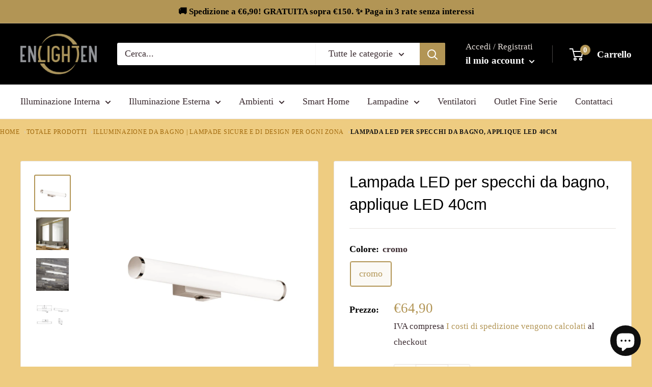

--- FILE ---
content_type: text/html; charset=utf-8
request_url: https://enlightenstore.it/products/mattimo-applique-40cm
body_size: 40464
content:
<!doctype html>
<html class="no-js" lang="it">
  <head>
    <meta charset="utf-8">
    <meta name="viewport" content="width=device-width, initial-scale=1.0, height=device-height, minimum-scale=1.0, maximum-scale=1.0">

    <link rel="preconnect" href="https://cdn.shopify.com" crossorigin>
    <link rel="dns-prefetch" href="https://cdn.shopify.com">

    <link rel="stylesheet" href="//enlightenstore.it/cdn/shop/t/5/assets/theme.css?v=161354189516065127491766773343" media="all"><title>Mattimo | Applique lampada per specchio da bagno LED 4W 40cm | Trio</title><meta name="description" content="Lampada per specchio da bagno tubolare con base in metallo cromato lucido ed interruttore alla base, IP44. Applique LED 4,3W integrato, 450 lumen, luce bianco caldo 3000K. Garanzia 5 anni. Trio Lighting Mattimo 283270106 Ean 4017807384048"><meta property="og:type" content="product">
  <meta property="og:title" content="Lampada LED per specchi da bagno, applique LED 40cm"><meta property="og:image" content="http://enlightenstore.it/cdn/shop/products/mattimo-applique-40cm.jpg?v=1658848587">
    <meta property="og:image:secure_url" content="https://enlightenstore.it/cdn/shop/products/mattimo-applique-40cm.jpg?v=1658848587">
    <meta property="og:image:width" content="1100">
    <meta property="og:image:height" content="1100"><meta property="product:price:amount" content="64,90">
  <meta property="product:price:currency" content="EUR"><meta property="og:description" content="Lampada per specchio da bagno tubolare con base in metallo cromato lucido ed interruttore alla base, IP44. Applique LED 4,3W integrato, 450 lumen, luce bianco caldo 3000K. Garanzia 5 anni. Trio Lighting Mattimo 283270106 Ean 4017807384048"><meta property="og:url" content="https://enlightenstore.it/products/mattimo-applique-40cm">
<meta property="og:site_name" content="EnlightEn Store"><meta name="twitter:card" content="summary"><meta name="twitter:title" content="Lampada LED per specchi da bagno, applique LED 40cm">
  <meta name="twitter:description" content="Lampada per specchio da bagno tubolare con base in metallo cromato lucido ed interruttore alla base, IP44. LED 4,3W integrato, 450 lumen, luce bianco caldo 3000K. Garanzia 5 anni.GUARDA TUTTA LA LINEA MATTIMOMATTIMO è una serie di lampade da bagno a LED integrato disponibili nelle misure 40, 60 ed 80 cm di larghezza per adattarsi ad ogni dimensione di specchio.La base è in metallo finitura cromata e il LED integrato è prodotto da Osram che lo garantisce 5 anni. La luce è di tonalità bianco caldo a 3000K.">
  <meta name="twitter:image" content="https://enlightenstore.it/cdn/shop/products/mattimo-applique-40cm_600x600_crop_center.jpg?v=1658848587">
    <style>
  
  


  
  
  

  :root {
    --default-text-font-size : 15px;
    --base-text-font-size    : 18px;
    --heading-font-family    : "Trebuchet MS", sans-serif;
    --heading-font-weight    : 400;
    --heading-font-style     : normal;
    --text-font-family       : Palatino, 'Palatino Linotype', 'Book Antiqua', serif;
    --text-font-weight       : 400;
    --text-font-style        : normal;
    --text-font-bolder-weight: bolder;
    --text-link-decoration   : underline;

    --text-color               : #3a2a2f;
    --text-color-rgb           : 58, 42, 47;
    --heading-color            : #000000;
    --border-color             : #e7e2de;
    --border-color-rgb         : 231, 226, 222;
    --form-border-color        : #dcd5cf;
    --accent-color             : #b29555;
    --accent-color-rgb         : 178, 149, 85;
    --link-color               : #b29555;
    --link-color-hover         : #806a3a;
    --background               : #eecc81;
    --secondary-background     : #ffffff;
    --secondary-background-rgb : 255, 255, 255;
    --accent-background        : rgba(178, 149, 85, 0.08);

    --input-background: #ffffff;

    --error-color       : #f71b1b;
    --error-background  : rgba(247, 27, 27, 0.07);
    --success-color     : #48b448;
    --success-background: rgba(72, 180, 72, 0.11);

    --primary-button-background      : #b29555;
    --primary-button-background-rgb  : 178, 149, 85;
    --primary-button-text-color      : #ffffff;
    --secondary-button-background    : #000000;
    --secondary-button-background-rgb: 0, 0, 0;
    --secondary-button-text-color    : #ffffff;

    --header-background      : #000000;
    --header-text-color      : #ffffff;
    --header-light-text-color: #e9e2dd;
    --header-border-color    : rgba(233, 226, 221, 0.3);
    --header-accent-color    : #b29555;

    --footer-background-color:    #f7f4f2;
    --footer-heading-text-color:  #000000;
    --footer-body-text-color:     #000000;
    --footer-body-text-color-rgb: 0, 0, 0;
    --footer-accent-color:        #b29555;
    --footer-accent-color-rgb:    178, 149, 85;
    --footer-border:              none;
    
    --flickity-arrow-color: #bcaea3;--product-on-sale-accent           : #ff0000;
    --product-on-sale-accent-rgb       : 255, 0, 0;
    --product-on-sale-color            : #ffffff;
    --product-in-stock-color           : #008a00;
    --product-low-stock-color          : #ee0000;
    --product-sold-out-color           : #d1d1d4;
    --product-custom-label-1-background: #b29555;
    --product-custom-label-1-color     : #ffffff;
    --product-custom-label-2-background: #b29555;
    --product-custom-label-2-color     : #ffffff;
    --product-review-star-color        : #b29555;

    --mobile-container-gutter : 20px;
    --desktop-container-gutter: 40px;

    /* Shopify related variables */
    --payment-terms-background-color: #eecc81;
  }
</style>

<script>
  // IE11 does not have support for CSS variables, so we have to polyfill them
  if (!(((window || {}).CSS || {}).supports && window.CSS.supports('(--a: 0)'))) {
    const script = document.createElement('script');
    script.type = 'text/javascript';
    script.src = 'https://cdn.jsdelivr.net/npm/css-vars-ponyfill@2';
    script.onload = function() {
      cssVars({});
    };

    document.getElementsByTagName('head')[0].appendChild(script);
  }
</script>


    <!-- Remove Google's srsltid parameter from the address bar (safe, no reload) -->
    <script>
      (function () {
        try {
          var u = new URL(window.location.href);
          if (u.searchParams.has('srsltid')) {
            u.searchParams.delete('srsltid');
            window.history.replaceState({}, document.title, u.toString());
          }
        } catch (e) {}
      })();
    </script>

    <!-- Shopify Inbox fallback: ensure the loader can read dataset (prevents null.dataset) -->
    <script>
      (function () {
        if (document.getElementById('chat-button-container')) return;

        var s = document.createElement('script');
        s.id = 'chat-button-container';

        s.setAttribute('data-horizontal-position', 'bottom_right');
        s.setAttribute('data-vertical-position', 'lowest');
        s.setAttribute('data-icon', 'chat_bubble');
        s.setAttribute('data-text', 'no_text');
        s.setAttribute('data-color', '#0f0f0f');
        s.setAttribute('data-secondary-color', '#ffffff');
        s.setAttribute('data-ternary-color', '#6a6a6a');

        s.setAttribute('data-domain', "enlightenstore.it");
        s.setAttribute('data-shop-domain', "en-light-en-store.myshopify.com");

        document.head.appendChild(s);
      })();
    </script>

    <script>window.performance && window.performance.mark && window.performance.mark('shopify.content_for_header.start');</script><meta name="google-site-verification" content="dtCBnuDzCK3_qln3GyeXJqZf5R-8opKY6Xt7xG0p718">
<meta name="facebook-domain-verification" content="whpkcil18ljwnboet5h2245qc4d830">
<meta id="shopify-digital-wallet" name="shopify-digital-wallet" content="/65103626473/digital_wallets/dialog">
<meta name="shopify-checkout-api-token" content="9a1b428cb8aeec8fa95f1311282ae8eb">
<meta id="in-context-paypal-metadata" data-shop-id="65103626473" data-venmo-supported="false" data-environment="production" data-locale="it_IT" data-paypal-v4="true" data-currency="EUR">
<link rel="alternate" type="application/json+oembed" href="https://enlightenstore.it/products/mattimo-applique-40cm.oembed">
<script async="async" src="/checkouts/internal/preloads.js?locale=it-IT"></script>
<link rel="preconnect" href="https://shop.app" crossorigin="anonymous">
<script async="async" src="https://shop.app/checkouts/internal/preloads.js?locale=it-IT&shop_id=65103626473" crossorigin="anonymous"></script>
<script id="apple-pay-shop-capabilities" type="application/json">{"shopId":65103626473,"countryCode":"IT","currencyCode":"EUR","merchantCapabilities":["supports3DS"],"merchantId":"gid:\/\/shopify\/Shop\/65103626473","merchantName":"EnlightEn Store","requiredBillingContactFields":["postalAddress","email","phone"],"requiredShippingContactFields":["postalAddress","email","phone"],"shippingType":"shipping","supportedNetworks":["visa","maestro","masterCard","amex"],"total":{"type":"pending","label":"EnlightEn Store","amount":"1.00"},"shopifyPaymentsEnabled":true,"supportsSubscriptions":true}</script>
<script id="shopify-features" type="application/json">{"accessToken":"9a1b428cb8aeec8fa95f1311282ae8eb","betas":["rich-media-storefront-analytics"],"domain":"enlightenstore.it","predictiveSearch":true,"shopId":65103626473,"locale":"it"}</script>
<script>var Shopify = Shopify || {};
Shopify.shop = "en-light-en-store.myshopify.com";
Shopify.locale = "it";
Shopify.currency = {"active":"EUR","rate":"1.0"};
Shopify.country = "IT";
Shopify.theme = {"name":"Warehouse","id":134063849705,"schema_name":"Warehouse","schema_version":"2.8.2","theme_store_id":871,"role":"main"};
Shopify.theme.handle = "null";
Shopify.theme.style = {"id":null,"handle":null};
Shopify.cdnHost = "enlightenstore.it/cdn";
Shopify.routes = Shopify.routes || {};
Shopify.routes.root = "/";</script>
<script type="module">!function(o){(o.Shopify=o.Shopify||{}).modules=!0}(window);</script>
<script>!function(o){function n(){var o=[];function n(){o.push(Array.prototype.slice.apply(arguments))}return n.q=o,n}var t=o.Shopify=o.Shopify||{};t.loadFeatures=n(),t.autoloadFeatures=n()}(window);</script>
<script>
  window.ShopifyPay = window.ShopifyPay || {};
  window.ShopifyPay.apiHost = "shop.app\/pay";
  window.ShopifyPay.redirectState = null;
</script>
<script id="shop-js-analytics" type="application/json">{"pageType":"product"}</script>
<script defer="defer" async type="module" src="//enlightenstore.it/cdn/shopifycloud/shop-js/modules/v2/client.init-shop-cart-sync_B0kkjBRt.it.esm.js"></script>
<script defer="defer" async type="module" src="//enlightenstore.it/cdn/shopifycloud/shop-js/modules/v2/chunk.common_AgTufRUD.esm.js"></script>
<script type="module">
  await import("//enlightenstore.it/cdn/shopifycloud/shop-js/modules/v2/client.init-shop-cart-sync_B0kkjBRt.it.esm.js");
await import("//enlightenstore.it/cdn/shopifycloud/shop-js/modules/v2/chunk.common_AgTufRUD.esm.js");

  window.Shopify.SignInWithShop?.initShopCartSync?.({"fedCMEnabled":true,"windoidEnabled":true});

</script>
<script>
  window.Shopify = window.Shopify || {};
  if (!window.Shopify.featureAssets) window.Shopify.featureAssets = {};
  window.Shopify.featureAssets['shop-js'] = {"shop-cart-sync":["modules/v2/client.shop-cart-sync_XOjUULQV.it.esm.js","modules/v2/chunk.common_AgTufRUD.esm.js"],"init-fed-cm":["modules/v2/client.init-fed-cm_CFGyCp6W.it.esm.js","modules/v2/chunk.common_AgTufRUD.esm.js"],"shop-button":["modules/v2/client.shop-button_D8PBjgvE.it.esm.js","modules/v2/chunk.common_AgTufRUD.esm.js"],"shop-cash-offers":["modules/v2/client.shop-cash-offers_UU-Uz0VT.it.esm.js","modules/v2/chunk.common_AgTufRUD.esm.js","modules/v2/chunk.modal_B6cKP347.esm.js"],"init-windoid":["modules/v2/client.init-windoid_DoFDvLIZ.it.esm.js","modules/v2/chunk.common_AgTufRUD.esm.js"],"shop-toast-manager":["modules/v2/client.shop-toast-manager_B4ykeoIZ.it.esm.js","modules/v2/chunk.common_AgTufRUD.esm.js"],"init-shop-email-lookup-coordinator":["modules/v2/client.init-shop-email-lookup-coordinator_CSPRSD92.it.esm.js","modules/v2/chunk.common_AgTufRUD.esm.js"],"init-shop-cart-sync":["modules/v2/client.init-shop-cart-sync_B0kkjBRt.it.esm.js","modules/v2/chunk.common_AgTufRUD.esm.js"],"avatar":["modules/v2/client.avatar_BTnouDA3.it.esm.js"],"pay-button":["modules/v2/client.pay-button_CPiJlQ5G.it.esm.js","modules/v2/chunk.common_AgTufRUD.esm.js"],"init-customer-accounts":["modules/v2/client.init-customer-accounts_C_Urp9Ri.it.esm.js","modules/v2/client.shop-login-button_BPreIq_c.it.esm.js","modules/v2/chunk.common_AgTufRUD.esm.js","modules/v2/chunk.modal_B6cKP347.esm.js"],"init-shop-for-new-customer-accounts":["modules/v2/client.init-shop-for-new-customer-accounts_Yq_StG--.it.esm.js","modules/v2/client.shop-login-button_BPreIq_c.it.esm.js","modules/v2/chunk.common_AgTufRUD.esm.js","modules/v2/chunk.modal_B6cKP347.esm.js"],"shop-login-button":["modules/v2/client.shop-login-button_BPreIq_c.it.esm.js","modules/v2/chunk.common_AgTufRUD.esm.js","modules/v2/chunk.modal_B6cKP347.esm.js"],"init-customer-accounts-sign-up":["modules/v2/client.init-customer-accounts-sign-up_DwpZPwLB.it.esm.js","modules/v2/client.shop-login-button_BPreIq_c.it.esm.js","modules/v2/chunk.common_AgTufRUD.esm.js","modules/v2/chunk.modal_B6cKP347.esm.js"],"shop-follow-button":["modules/v2/client.shop-follow-button_DF4PngeR.it.esm.js","modules/v2/chunk.common_AgTufRUD.esm.js","modules/v2/chunk.modal_B6cKP347.esm.js"],"checkout-modal":["modules/v2/client.checkout-modal_oq8wp8Y_.it.esm.js","modules/v2/chunk.common_AgTufRUD.esm.js","modules/v2/chunk.modal_B6cKP347.esm.js"],"lead-capture":["modules/v2/client.lead-capture_gcFup1jy.it.esm.js","modules/v2/chunk.common_AgTufRUD.esm.js","modules/v2/chunk.modal_B6cKP347.esm.js"],"shop-login":["modules/v2/client.shop-login_DiId8eKP.it.esm.js","modules/v2/chunk.common_AgTufRUD.esm.js","modules/v2/chunk.modal_B6cKP347.esm.js"],"payment-terms":["modules/v2/client.payment-terms_DTfZn2x7.it.esm.js","modules/v2/chunk.common_AgTufRUD.esm.js","modules/v2/chunk.modal_B6cKP347.esm.js"]};
</script>
<script>(function() {
  var isLoaded = false;
  function asyncLoad() {
    if (isLoaded) return;
    isLoaded = true;
    var urls = ["https:\/\/s3.eu-west-1.amazonaws.com\/production-klarna-il-shopify-osm\/a6c5e37d3b587ca7438f15aa90b429b47085a035\/en-light-en-store.myshopify.com-1708621429512.js?shop=en-light-en-store.myshopify.com"];
    for (var i = 0; i < urls.length; i++) {
      var s = document.createElement('script');
      s.type = 'text/javascript';
      s.async = true;
      s.src = urls[i];
      var x = document.getElementsByTagName('script')[0];
      x.parentNode.insertBefore(s, x);
    }
  };
  if(window.attachEvent) {
    window.attachEvent('onload', asyncLoad);
  } else {
    window.addEventListener('load', asyncLoad, false);
  }
})();</script>
<script id="__st">var __st={"a":65103626473,"offset":3600,"reqid":"44e4d998-33f7-4841-82a7-5e4fca652e7e-1768785167","pageurl":"enlightenstore.it\/products\/mattimo-applique-40cm","u":"ce226962c8c3","p":"product","rtyp":"product","rid":7806951293161};</script>
<script>window.ShopifyPaypalV4VisibilityTracking = true;</script>
<script id="captcha-bootstrap">!function(){'use strict';const t='contact',e='account',n='new_comment',o=[[t,t],['blogs',n],['comments',n],[t,'customer']],c=[[e,'customer_login'],[e,'guest_login'],[e,'recover_customer_password'],[e,'create_customer']],r=t=>t.map((([t,e])=>`form[action*='/${t}']:not([data-nocaptcha='true']) input[name='form_type'][value='${e}']`)).join(','),a=t=>()=>t?[...document.querySelectorAll(t)].map((t=>t.form)):[];function s(){const t=[...o],e=r(t);return a(e)}const i='password',u='form_key',d=['recaptcha-v3-token','g-recaptcha-response','h-captcha-response',i],f=()=>{try{return window.sessionStorage}catch{return}},m='__shopify_v',_=t=>t.elements[u];function p(t,e,n=!1){try{const o=window.sessionStorage,c=JSON.parse(o.getItem(e)),{data:r}=function(t){const{data:e,action:n}=t;return t[m]||n?{data:e,action:n}:{data:t,action:n}}(c);for(const[e,n]of Object.entries(r))t.elements[e]&&(t.elements[e].value=n);n&&o.removeItem(e)}catch(o){console.error('form repopulation failed',{error:o})}}const l='form_type',E='cptcha';function T(t){t.dataset[E]=!0}const w=window,h=w.document,L='Shopify',v='ce_forms',y='captcha';let A=!1;((t,e)=>{const n=(g='f06e6c50-85a8-45c8-87d0-21a2b65856fe',I='https://cdn.shopify.com/shopifycloud/storefront-forms-hcaptcha/ce_storefront_forms_captcha_hcaptcha.v1.5.2.iife.js',D={infoText:'Protetto da hCaptcha',privacyText:'Privacy',termsText:'Termini'},(t,e,n)=>{const o=w[L][v],c=o.bindForm;if(c)return c(t,g,e,D).then(n);var r;o.q.push([[t,g,e,D],n]),r=I,A||(h.body.append(Object.assign(h.createElement('script'),{id:'captcha-provider',async:!0,src:r})),A=!0)});var g,I,D;w[L]=w[L]||{},w[L][v]=w[L][v]||{},w[L][v].q=[],w[L][y]=w[L][y]||{},w[L][y].protect=function(t,e){n(t,void 0,e),T(t)},Object.freeze(w[L][y]),function(t,e,n,w,h,L){const[v,y,A,g]=function(t,e,n){const i=e?o:[],u=t?c:[],d=[...i,...u],f=r(d),m=r(i),_=r(d.filter((([t,e])=>n.includes(e))));return[a(f),a(m),a(_),s()]}(w,h,L),I=t=>{const e=t.target;return e instanceof HTMLFormElement?e:e&&e.form},D=t=>v().includes(t);t.addEventListener('submit',(t=>{const e=I(t);if(!e)return;const n=D(e)&&!e.dataset.hcaptchaBound&&!e.dataset.recaptchaBound,o=_(e),c=g().includes(e)&&(!o||!o.value);(n||c)&&t.preventDefault(),c&&!n&&(function(t){try{if(!f())return;!function(t){const e=f();if(!e)return;const n=_(t);if(!n)return;const o=n.value;o&&e.removeItem(o)}(t);const e=Array.from(Array(32),(()=>Math.random().toString(36)[2])).join('');!function(t,e){_(t)||t.append(Object.assign(document.createElement('input'),{type:'hidden',name:u})),t.elements[u].value=e}(t,e),function(t,e){const n=f();if(!n)return;const o=[...t.querySelectorAll(`input[type='${i}']`)].map((({name:t})=>t)),c=[...d,...o],r={};for(const[a,s]of new FormData(t).entries())c.includes(a)||(r[a]=s);n.setItem(e,JSON.stringify({[m]:1,action:t.action,data:r}))}(t,e)}catch(e){console.error('failed to persist form',e)}}(e),e.submit())}));const S=(t,e)=>{t&&!t.dataset[E]&&(n(t,e.some((e=>e===t))),T(t))};for(const o of['focusin','change'])t.addEventListener(o,(t=>{const e=I(t);D(e)&&S(e,y())}));const B=e.get('form_key'),M=e.get(l),P=B&&M;t.addEventListener('DOMContentLoaded',(()=>{const t=y();if(P)for(const e of t)e.elements[l].value===M&&p(e,B);[...new Set([...A(),...v().filter((t=>'true'===t.dataset.shopifyCaptcha))])].forEach((e=>S(e,t)))}))}(h,new URLSearchParams(w.location.search),n,t,e,['guest_login'])})(!0,!1)}();</script>
<script integrity="sha256-4kQ18oKyAcykRKYeNunJcIwy7WH5gtpwJnB7kiuLZ1E=" data-source-attribution="shopify.loadfeatures" defer="defer" src="//enlightenstore.it/cdn/shopifycloud/storefront/assets/storefront/load_feature-a0a9edcb.js" crossorigin="anonymous"></script>
<script crossorigin="anonymous" defer="defer" src="//enlightenstore.it/cdn/shopifycloud/storefront/assets/shopify_pay/storefront-65b4c6d7.js?v=20250812"></script>
<script data-source-attribution="shopify.dynamic_checkout.dynamic.init">var Shopify=Shopify||{};Shopify.PaymentButton=Shopify.PaymentButton||{isStorefrontPortableWallets:!0,init:function(){window.Shopify.PaymentButton.init=function(){};var t=document.createElement("script");t.src="https://enlightenstore.it/cdn/shopifycloud/portable-wallets/latest/portable-wallets.it.js",t.type="module",document.head.appendChild(t)}};
</script>
<script data-source-attribution="shopify.dynamic_checkout.buyer_consent">
  function portableWalletsHideBuyerConsent(e){var t=document.getElementById("shopify-buyer-consent"),n=document.getElementById("shopify-subscription-policy-button");t&&n&&(t.classList.add("hidden"),t.setAttribute("aria-hidden","true"),n.removeEventListener("click",e))}function portableWalletsShowBuyerConsent(e){var t=document.getElementById("shopify-buyer-consent"),n=document.getElementById("shopify-subscription-policy-button");t&&n&&(t.classList.remove("hidden"),t.removeAttribute("aria-hidden"),n.addEventListener("click",e))}window.Shopify?.PaymentButton&&(window.Shopify.PaymentButton.hideBuyerConsent=portableWalletsHideBuyerConsent,window.Shopify.PaymentButton.showBuyerConsent=portableWalletsShowBuyerConsent);
</script>
<script data-source-attribution="shopify.dynamic_checkout.cart.bootstrap">document.addEventListener("DOMContentLoaded",(function(){function t(){return document.querySelector("shopify-accelerated-checkout-cart, shopify-accelerated-checkout")}if(t())Shopify.PaymentButton.init();else{new MutationObserver((function(e,n){t()&&(Shopify.PaymentButton.init(),n.disconnect())})).observe(document.body,{childList:!0,subtree:!0})}}));
</script>
<link id="shopify-accelerated-checkout-styles" rel="stylesheet" media="screen" href="https://enlightenstore.it/cdn/shopifycloud/portable-wallets/latest/accelerated-checkout-backwards-compat.css" crossorigin="anonymous">
<style id="shopify-accelerated-checkout-cart">
        #shopify-buyer-consent {
  margin-top: 1em;
  display: inline-block;
  width: 100%;
}

#shopify-buyer-consent.hidden {
  display: none;
}

#shopify-subscription-policy-button {
  background: none;
  border: none;
  padding: 0;
  text-decoration: underline;
  font-size: inherit;
  cursor: pointer;
}

#shopify-subscription-policy-button::before {
  box-shadow: none;
}

      </style>

<script>window.performance && window.performance.mark && window.performance.mark('shopify.content_for_header.end');</script>

    <style>
      .header { min-height: 70px; }
      .slideshow { background: #f4f4f4; }

      /* LCP: riduci render delay (niente fade-in/animazioni su hero) */
      .slideshow__slide:first-child .image--fade-in,
      .slideshow__slide:first-child .slideshow__slide-inner,
      .slideshow__slide-inner--static {
        transition: none !important;
        animation: none !important;
      }

      /* Sicurezza: hero sempre visibile subito */
      .slideshow__slide:first-child .slideshow__image,
      .slideshow__slide:first-child .slideshow__slide-inner,
      .slideshow__slide-inner--static {
        opacity: 1 !important;
        visibility: visible !important;
      }

      /* =========================
         HERO STATICO (1 slide valida)
         immagine cover dietro ai testi
         ========================= */
      .slideshow__slide-inner--static {
        position: relative;
        overflow: hidden;
      }

      .slideshow__static-media {
        position: absolute;
        top: 0;
        right: 0;
        bottom: 0;
        left: 0;
        width: 100%;
        height: 100%;
        object-fit: cover;
        object-position: center;
        display: block;
        pointer-events: none;
      }

      /* Testi sopra immagine */
      .slideshow__slide-inner--static .slideshow__content-wrapper {
        position: relative;
        z-index: 2;
      }

      /* =========================================================
         SHOPIFY INBOX/CHAT: evita preview “grezza” + CLS 0
         - nascosto finché non è pronto
         ========================================================= */
      iframe[src*="shopifycloud/shopify_chat"],
      iframe[src*="shopify_chat"],
      iframe[src*="shopifyinbox"],
      div[id*="shopify-chat"],
      #ShopifyChat {
        visibility: hidden !important;
        opacity: 0 !important;
      }

      body.chat-ready iframe[src*="shopifycloud/shopify_chat"],
      body.chat-ready iframe[src*="shopify_chat"],
      body.chat-ready iframe[src*="shopifyinbox"],
      body.chat-ready div[id*="shopify-chat"],
      body.chat-ready #ShopifyChat {
        visibility: visible !important;
        opacity: 1 !important;
        transition: opacity 180ms ease;
      }

      iframe[src*="shopifycloud/shopify_chat"],
      iframe[src*="shopify_chat"],
      iframe[src*="shopifyinbox"] {
        contain: layout style paint;
      }
    </style>

 <script>
  document.documentElement.classList.remove('no-js');
  document.documentElement.classList.add('js');
</script>

<script>
  window.theme = window.theme || {};
  window.theme.pageType = "product";
  var theme = window.theme; // garantisce che "theme" esista come variabile globale
</script>

<script>
  // --- Required globals for theme product/variants ---
  window.routes = window.routes || {};
  Object.assign(window.routes, {
    cartAddUrl: "\/cart\/add",
    cartChangeUrl: "\/cart\/change",
    cartUpdateUrl: "\/cart\/update",
    cartUrl: "\/cart",
    productRecommendationsUrl: "\/recommendations\/products"
  });

  window.theme = window.theme || {};
  window.theme.strings = window.theme.strings || {};

  // Minimal set often used by ProductVariants to build price strings / UI labels
  Object.assign(window.theme.strings, {
    productSalePrice: "Prezzo scontato",
    productRegularPrice: "Prezzo",
    addToCart: "Aggiungi al carrello",
    soldOut: "Esaurito",
    unavailable: "Non disponibile"
  });
</script>
<script>
  // Failsafe: alcuni temi usano "theme" come variabile globale, non solo window.theme
  window.theme = window.theme || {};
  window.theme.strings = window.theme.strings || {};

  // Se esiste la variabile globale "theme", assicura che punti allo stesso oggetto
  if (typeof theme !== 'undefined' && theme) {
    theme.strings = theme.strings || window.theme.strings;
  }

  // Ultimo paracadute: evita undefined anche se le traduzioni non ci sono
  window.theme.strings.productSalePrice = window.theme.strings.productSalePrice || 'Sale price';
  window.theme.strings.productRegularPrice = window.theme.strings.productRegularPrice || 'Regular price';
  window.theme.strings.addToCart = window.theme.strings.addToCart || 'Add to cart';
  window.theme.strings.soldOut = window.theme.strings.soldOut || 'Sold out';
  window.theme.strings.unavailable = window.theme.strings.unavailable || 'Unavailable';
</script>
<script>
  window.languages = window.languages || {};

  Object.assign(window.languages, {
    /* FORMATO PREZZI (serve per non far tornare il $) */
    moneyFormat: "€{{amount_with_comma_separator}}",
    moneyFormatWithCurrency: "€{{amount_with_comma_separator}} EUR",
    currencyCode: "EUR",

    /* TESTI UI */
    productSalePrice: "Prezzo scontato",
    productRegularPrice: "Prezzo",

    productFormAddToCart: "Aggiungi al carrello",
    productFormSoldOut: "Esaurito",
    productFormUnavailable: "Non disponibile"
  });
</script>
<script>
  /* ================================
     FORCE CURRENCY TO EUR (SAFE FIX)
     ================================ */

  window.Shopify = window.Shopify || {};
  window.Shopify.currency = {
    active: "EUR",
    rate: 1,
    symbol: "€"
  };

  window.theme = window.theme || {};
  window.theme.moneyFormat = "€{{amount_with_comma_separator}}";
  window.theme.moneyWithCurrencyFormat = "€{{amount_with_comma_separator}} EUR";

  window.languages = window.languages || {};
  window.languages.moneyFormat = "€{{amount_with_comma_separator}}";
  window.languages.moneyFormatWithCurrency = "€{{amount_with_comma_separator}} EUR";
</script>



<script src="//enlightenstore.it/cdn/shop/t/5/assets/theme.js?v=92726974143895807961766863323" defer></script>
<!-- BEGIN app block: shopify://apps/consentmo-gdpr/blocks/gdpr_cookie_consent/4fbe573f-a377-4fea-9801-3ee0858cae41 -->


<!-- END app block --><!-- BEGIN app block: shopify://apps/klaviyo-email-marketing-sms/blocks/klaviyo-onsite-embed/2632fe16-c075-4321-a88b-50b567f42507 -->












  <script async src="https://static.klaviyo.com/onsite/js/U8z3tT/klaviyo.js?company_id=U8z3tT"></script>
  <script>!function(){if(!window.klaviyo){window._klOnsite=window._klOnsite||[];try{window.klaviyo=new Proxy({},{get:function(n,i){return"push"===i?function(){var n;(n=window._klOnsite).push.apply(n,arguments)}:function(){for(var n=arguments.length,o=new Array(n),w=0;w<n;w++)o[w]=arguments[w];var t="function"==typeof o[o.length-1]?o.pop():void 0,e=new Promise((function(n){window._klOnsite.push([i].concat(o,[function(i){t&&t(i),n(i)}]))}));return e}}})}catch(n){window.klaviyo=window.klaviyo||[],window.klaviyo.push=function(){var n;(n=window._klOnsite).push.apply(n,arguments)}}}}();</script>

  
    <script id="viewed_product">
      if (item == null) {
        var _learnq = _learnq || [];

        var MetafieldReviews = null
        var MetafieldYotpoRating = null
        var MetafieldYotpoCount = null
        var MetafieldLooxRating = null
        var MetafieldLooxCount = null
        var okendoProduct = null
        var okendoProductReviewCount = null
        var okendoProductReviewAverageValue = null
        try {
          // The following fields are used for Customer Hub recently viewed in order to add reviews.
          // This information is not part of __kla_viewed. Instead, it is part of __kla_viewed_reviewed_items
          MetafieldReviews = {};
          MetafieldYotpoRating = null
          MetafieldYotpoCount = null
          MetafieldLooxRating = null
          MetafieldLooxCount = null

          okendoProduct = null
          // If the okendo metafield is not legacy, it will error, which then requires the new json formatted data
          if (okendoProduct && 'error' in okendoProduct) {
            okendoProduct = null
          }
          okendoProductReviewCount = okendoProduct ? okendoProduct.reviewCount : null
          okendoProductReviewAverageValue = okendoProduct ? okendoProduct.reviewAverageValue : null
        } catch (error) {
          console.error('Error in Klaviyo onsite reviews tracking:', error);
        }

        var item = {
          Name: "Lampada LED per specchi da bagno, applique LED 40cm",
          ProductID: 7806951293161,
          Categories: ["Illuminazione da Bagno | Lampade Sicure e di Design per Ogni Zona","Lampade e Illuminazione per Ambienti","Trio Lighting"],
          ImageURL: "https://enlightenstore.it/cdn/shop/products/mattimo-applique-40cm_grande.jpg?v=1658848587",
          URL: "https://enlightenstore.it/products/mattimo-applique-40cm",
          Brand: "Trio Lighting",
          Price: "€64,90",
          Value: "64,90",
          CompareAtPrice: "€0,00"
        };
        _learnq.push(['track', 'Viewed Product', item]);
        _learnq.push(['trackViewedItem', {
          Title: item.Name,
          ItemId: item.ProductID,
          Categories: item.Categories,
          ImageUrl: item.ImageURL,
          Url: item.URL,
          Metadata: {
            Brand: item.Brand,
            Price: item.Price,
            Value: item.Value,
            CompareAtPrice: item.CompareAtPrice
          },
          metafields:{
            reviews: MetafieldReviews,
            yotpo:{
              rating: MetafieldYotpoRating,
              count: MetafieldYotpoCount,
            },
            loox:{
              rating: MetafieldLooxRating,
              count: MetafieldLooxCount,
            },
            okendo: {
              rating: okendoProductReviewAverageValue,
              count: okendoProductReviewCount,
            }
          }
        }]);
      }
    </script>
  




  <script>
    window.klaviyoReviewsProductDesignMode = false
  </script>







<!-- END app block --><!-- BEGIN app block: shopify://apps/rt-page-speed-booster/blocks/app-embed/4a6fa896-93b0-4e15-9d32-c2311aca53bb --><script>
  window.roarJs = window.roarJs || {};
  roarJs.QuicklinkConfig = {
    metafields: {
      shop: "en-light-en-store.myshopify.com",
      settings: {"customized":{"enabled":"1","option":"intensity","intensity":"150"},"mobile":{"enabled":"1","option":"intensity","intensity":"100"}},
      moneyFormat: "€{{amount_with_comma_separator}}"
    }
  }
</script>
<script src='https://cdn.shopify.com/extensions/019b6b0f-4023-7492-aa67-5410b9565fa4/booster-2/assets/quicklink.js' defer></script>


<!-- END app block --><script src="https://cdn.shopify.com/extensions/7bc9bb47-adfa-4267-963e-cadee5096caf/inbox-1252/assets/inbox-chat-loader.js" type="text/javascript" defer="defer"></script>
<link href="https://cdn.shopify.com/extensions/019b6b0f-4023-7492-aa67-5410b9565fa4/booster-2/assets/quicklink.css" rel="stylesheet" type="text/css" media="all">
<script src="https://cdn.shopify.com/extensions/019bc798-8961-78a8-a4e0-9b2049d94b6d/consentmo-gdpr-575/assets/consentmo_cookie_consent.js" type="text/javascript" defer="defer"></script>
<link rel="canonical" href="https://enlightenstore.it/products/mattimo-applique-40cm">
<link href="https://monorail-edge.shopifysvc.com" rel="dns-prefetch">
<script>(function(){if ("sendBeacon" in navigator && "performance" in window) {try {var session_token_from_headers = performance.getEntriesByType('navigation')[0].serverTiming.find(x => x.name == '_s').description;} catch {var session_token_from_headers = undefined;}var session_cookie_matches = document.cookie.match(/_shopify_s=([^;]*)/);var session_token_from_cookie = session_cookie_matches && session_cookie_matches.length === 2 ? session_cookie_matches[1] : "";var session_token = session_token_from_headers || session_token_from_cookie || "";function handle_abandonment_event(e) {var entries = performance.getEntries().filter(function(entry) {return /monorail-edge.shopifysvc.com/.test(entry.name);});if (!window.abandonment_tracked && entries.length === 0) {window.abandonment_tracked = true;var currentMs = Date.now();var navigation_start = performance.timing.navigationStart;var payload = {shop_id: 65103626473,url: window.location.href,navigation_start,duration: currentMs - navigation_start,session_token,page_type: "product"};window.navigator.sendBeacon("https://monorail-edge.shopifysvc.com/v1/produce", JSON.stringify({schema_id: "online_store_buyer_site_abandonment/1.1",payload: payload,metadata: {event_created_at_ms: currentMs,event_sent_at_ms: currentMs}}));}}window.addEventListener('pagehide', handle_abandonment_event);}}());</script>
<script id="web-pixels-manager-setup">(function e(e,d,r,n,o){if(void 0===o&&(o={}),!Boolean(null===(a=null===(i=window.Shopify)||void 0===i?void 0:i.analytics)||void 0===a?void 0:a.replayQueue)){var i,a;window.Shopify=window.Shopify||{};var t=window.Shopify;t.analytics=t.analytics||{};var s=t.analytics;s.replayQueue=[],s.publish=function(e,d,r){return s.replayQueue.push([e,d,r]),!0};try{self.performance.mark("wpm:start")}catch(e){}var l=function(){var e={modern:/Edge?\/(1{2}[4-9]|1[2-9]\d|[2-9]\d{2}|\d{4,})\.\d+(\.\d+|)|Firefox\/(1{2}[4-9]|1[2-9]\d|[2-9]\d{2}|\d{4,})\.\d+(\.\d+|)|Chrom(ium|e)\/(9{2}|\d{3,})\.\d+(\.\d+|)|(Maci|X1{2}).+ Version\/(15\.\d+|(1[6-9]|[2-9]\d|\d{3,})\.\d+)([,.]\d+|)( \(\w+\)|)( Mobile\/\w+|) Safari\/|Chrome.+OPR\/(9{2}|\d{3,})\.\d+\.\d+|(CPU[ +]OS|iPhone[ +]OS|CPU[ +]iPhone|CPU IPhone OS|CPU iPad OS)[ +]+(15[._]\d+|(1[6-9]|[2-9]\d|\d{3,})[._]\d+)([._]\d+|)|Android:?[ /-](13[3-9]|1[4-9]\d|[2-9]\d{2}|\d{4,})(\.\d+|)(\.\d+|)|Android.+Firefox\/(13[5-9]|1[4-9]\d|[2-9]\d{2}|\d{4,})\.\d+(\.\d+|)|Android.+Chrom(ium|e)\/(13[3-9]|1[4-9]\d|[2-9]\d{2}|\d{4,})\.\d+(\.\d+|)|SamsungBrowser\/([2-9]\d|\d{3,})\.\d+/,legacy:/Edge?\/(1[6-9]|[2-9]\d|\d{3,})\.\d+(\.\d+|)|Firefox\/(5[4-9]|[6-9]\d|\d{3,})\.\d+(\.\d+|)|Chrom(ium|e)\/(5[1-9]|[6-9]\d|\d{3,})\.\d+(\.\d+|)([\d.]+$|.*Safari\/(?![\d.]+ Edge\/[\d.]+$))|(Maci|X1{2}).+ Version\/(10\.\d+|(1[1-9]|[2-9]\d|\d{3,})\.\d+)([,.]\d+|)( \(\w+\)|)( Mobile\/\w+|) Safari\/|Chrome.+OPR\/(3[89]|[4-9]\d|\d{3,})\.\d+\.\d+|(CPU[ +]OS|iPhone[ +]OS|CPU[ +]iPhone|CPU IPhone OS|CPU iPad OS)[ +]+(10[._]\d+|(1[1-9]|[2-9]\d|\d{3,})[._]\d+)([._]\d+|)|Android:?[ /-](13[3-9]|1[4-9]\d|[2-9]\d{2}|\d{4,})(\.\d+|)(\.\d+|)|Mobile Safari.+OPR\/([89]\d|\d{3,})\.\d+\.\d+|Android.+Firefox\/(13[5-9]|1[4-9]\d|[2-9]\d{2}|\d{4,})\.\d+(\.\d+|)|Android.+Chrom(ium|e)\/(13[3-9]|1[4-9]\d|[2-9]\d{2}|\d{4,})\.\d+(\.\d+|)|Android.+(UC? ?Browser|UCWEB|U3)[ /]?(15\.([5-9]|\d{2,})|(1[6-9]|[2-9]\d|\d{3,})\.\d+)\.\d+|SamsungBrowser\/(5\.\d+|([6-9]|\d{2,})\.\d+)|Android.+MQ{2}Browser\/(14(\.(9|\d{2,})|)|(1[5-9]|[2-9]\d|\d{3,})(\.\d+|))(\.\d+|)|K[Aa][Ii]OS\/(3\.\d+|([4-9]|\d{2,})\.\d+)(\.\d+|)/},d=e.modern,r=e.legacy,n=navigator.userAgent;return n.match(d)?"modern":n.match(r)?"legacy":"unknown"}(),u="modern"===l?"modern":"legacy",c=(null!=n?n:{modern:"",legacy:""})[u],f=function(e){return[e.baseUrl,"/wpm","/b",e.hashVersion,"modern"===e.buildTarget?"m":"l",".js"].join("")}({baseUrl:d,hashVersion:r,buildTarget:u}),m=function(e){var d=e.version,r=e.bundleTarget,n=e.surface,o=e.pageUrl,i=e.monorailEndpoint;return{emit:function(e){var a=e.status,t=e.errorMsg,s=(new Date).getTime(),l=JSON.stringify({metadata:{event_sent_at_ms:s},events:[{schema_id:"web_pixels_manager_load/3.1",payload:{version:d,bundle_target:r,page_url:o,status:a,surface:n,error_msg:t},metadata:{event_created_at_ms:s}}]});if(!i)return console&&console.warn&&console.warn("[Web Pixels Manager] No Monorail endpoint provided, skipping logging."),!1;try{return self.navigator.sendBeacon.bind(self.navigator)(i,l)}catch(e){}var u=new XMLHttpRequest;try{return u.open("POST",i,!0),u.setRequestHeader("Content-Type","text/plain"),u.send(l),!0}catch(e){return console&&console.warn&&console.warn("[Web Pixels Manager] Got an unhandled error while logging to Monorail."),!1}}}}({version:r,bundleTarget:l,surface:e.surface,pageUrl:self.location.href,monorailEndpoint:e.monorailEndpoint});try{o.browserTarget=l,function(e){var d=e.src,r=e.async,n=void 0===r||r,o=e.onload,i=e.onerror,a=e.sri,t=e.scriptDataAttributes,s=void 0===t?{}:t,l=document.createElement("script"),u=document.querySelector("head"),c=document.querySelector("body");if(l.async=n,l.src=d,a&&(l.integrity=a,l.crossOrigin="anonymous"),s)for(var f in s)if(Object.prototype.hasOwnProperty.call(s,f))try{l.dataset[f]=s[f]}catch(e){}if(o&&l.addEventListener("load",o),i&&l.addEventListener("error",i),u)u.appendChild(l);else{if(!c)throw new Error("Did not find a head or body element to append the script");c.appendChild(l)}}({src:f,async:!0,onload:function(){if(!function(){var e,d;return Boolean(null===(d=null===(e=window.Shopify)||void 0===e?void 0:e.analytics)||void 0===d?void 0:d.initialized)}()){var d=window.webPixelsManager.init(e)||void 0;if(d){var r=window.Shopify.analytics;r.replayQueue.forEach((function(e){var r=e[0],n=e[1],o=e[2];d.publishCustomEvent(r,n,o)})),r.replayQueue=[],r.publish=d.publishCustomEvent,r.visitor=d.visitor,r.initialized=!0}}},onerror:function(){return m.emit({status:"failed",errorMsg:"".concat(f," has failed to load")})},sri:function(e){var d=/^sha384-[A-Za-z0-9+/=]+$/;return"string"==typeof e&&d.test(e)}(c)?c:"",scriptDataAttributes:o}),m.emit({status:"loading"})}catch(e){m.emit({status:"failed",errorMsg:(null==e?void 0:e.message)||"Unknown error"})}}})({shopId: 65103626473,storefrontBaseUrl: "https://enlightenstore.it",extensionsBaseUrl: "https://extensions.shopifycdn.com/cdn/shopifycloud/web-pixels-manager",monorailEndpoint: "https://monorail-edge.shopifysvc.com/unstable/produce_batch",surface: "storefront-renderer",enabledBetaFlags: ["2dca8a86"],webPixelsConfigList: [{"id":"2571764046","configuration":"{\"accountID\":\"U8z3tT\",\"webPixelConfig\":\"eyJlbmFibGVBZGRlZFRvQ2FydEV2ZW50cyI6IHRydWV9\"}","eventPayloadVersion":"v1","runtimeContext":"STRICT","scriptVersion":"524f6c1ee37bacdca7657a665bdca589","type":"APP","apiClientId":123074,"privacyPurposes":["ANALYTICS","MARKETING"],"dataSharingAdjustments":{"protectedCustomerApprovalScopes":["read_customer_address","read_customer_email","read_customer_name","read_customer_personal_data","read_customer_phone"]}},{"id":"1057849678","configuration":"{\"config\":\"{\\\"google_tag_ids\\\":[\\\"AW-10900437475\\\",\\\"GT-K58DHG9\\\"],\\\"target_country\\\":\\\"IT\\\",\\\"gtag_events\\\":[{\\\"type\\\":\\\"begin_checkout\\\",\\\"action_label\\\":[\\\"G-1N6KS946L8\\\",\\\"AW-10900437475\\\/ZgyvCMvaq9IDEOPz3c0o\\\"]},{\\\"type\\\":\\\"search\\\",\\\"action_label\\\":[\\\"G-1N6KS946L8\\\",\\\"AW-10900437475\\\/-UGfCM7aq9IDEOPz3c0o\\\"]},{\\\"type\\\":\\\"view_item\\\",\\\"action_label\\\":[\\\"G-1N6KS946L8\\\",\\\"AW-10900437475\\\/vLRSCMXaq9IDEOPz3c0o\\\",\\\"MC-P5HQT45G4L\\\"]},{\\\"type\\\":\\\"purchase\\\",\\\"action_label\\\":[\\\"G-1N6KS946L8\\\",\\\"AW-10900437475\\\/_96lCMLaq9IDEOPz3c0o\\\",\\\"MC-P5HQT45G4L\\\"]},{\\\"type\\\":\\\"page_view\\\",\\\"action_label\\\":[\\\"G-1N6KS946L8\\\",\\\"AW-10900437475\\\/_ZPHCL_aq9IDEOPz3c0o\\\",\\\"MC-P5HQT45G4L\\\"]},{\\\"type\\\":\\\"add_payment_info\\\",\\\"action_label\\\":[\\\"G-1N6KS946L8\\\",\\\"AW-10900437475\\\/Bp_tCNHaq9IDEOPz3c0o\\\"]},{\\\"type\\\":\\\"add_to_cart\\\",\\\"action_label\\\":[\\\"G-1N6KS946L8\\\",\\\"AW-10900437475\\\/CUvOCMjaq9IDEOPz3c0o\\\"]}],\\\"enable_monitoring_mode\\\":false}\"}","eventPayloadVersion":"v1","runtimeContext":"OPEN","scriptVersion":"b2a88bafab3e21179ed38636efcd8a93","type":"APP","apiClientId":1780363,"privacyPurposes":[],"dataSharingAdjustments":{"protectedCustomerApprovalScopes":["read_customer_address","read_customer_email","read_customer_name","read_customer_personal_data","read_customer_phone"]}},{"id":"326402382","configuration":"{\"pixel_id\":\"453878323283134\",\"pixel_type\":\"facebook_pixel\"}","eventPayloadVersion":"v1","runtimeContext":"OPEN","scriptVersion":"ca16bc87fe92b6042fbaa3acc2fbdaa6","type":"APP","apiClientId":2329312,"privacyPurposes":["ANALYTICS","MARKETING","SALE_OF_DATA"],"dataSharingAdjustments":{"protectedCustomerApprovalScopes":["read_customer_address","read_customer_email","read_customer_name","read_customer_personal_data","read_customer_phone"]}},{"id":"shopify-app-pixel","configuration":"{}","eventPayloadVersion":"v1","runtimeContext":"STRICT","scriptVersion":"0450","apiClientId":"shopify-pixel","type":"APP","privacyPurposes":["ANALYTICS","MARKETING"]},{"id":"shopify-custom-pixel","eventPayloadVersion":"v1","runtimeContext":"LAX","scriptVersion":"0450","apiClientId":"shopify-pixel","type":"CUSTOM","privacyPurposes":["ANALYTICS","MARKETING"]}],isMerchantRequest: false,initData: {"shop":{"name":"EnlightEn Store","paymentSettings":{"currencyCode":"EUR"},"myshopifyDomain":"en-light-en-store.myshopify.com","countryCode":"IT","storefrontUrl":"https:\/\/enlightenstore.it"},"customer":null,"cart":null,"checkout":null,"productVariants":[{"price":{"amount":64.9,"currencyCode":"EUR"},"product":{"title":"Lampada LED per specchi da bagno, applique LED 40cm","vendor":"Trio Lighting","id":"7806951293161","untranslatedTitle":"Lampada LED per specchi da bagno, applique LED 40cm","url":"\/products\/mattimo-applique-40cm","type":"Applique da bagno"},"id":"43430607487209","image":{"src":"\/\/enlightenstore.it\/cdn\/shop\/products\/mattimo-applique-40cm.jpg?v=1658848587"},"sku":"283270106","title":"cromo","untranslatedTitle":"cromo"}],"purchasingCompany":null},},"https://enlightenstore.it/cdn","fcfee988w5aeb613cpc8e4bc33m6693e112",{"modern":"","legacy":""},{"shopId":"65103626473","storefrontBaseUrl":"https:\/\/enlightenstore.it","extensionBaseUrl":"https:\/\/extensions.shopifycdn.com\/cdn\/shopifycloud\/web-pixels-manager","surface":"storefront-renderer","enabledBetaFlags":"[\"2dca8a86\"]","isMerchantRequest":"false","hashVersion":"fcfee988w5aeb613cpc8e4bc33m6693e112","publish":"custom","events":"[[\"page_viewed\",{}],[\"product_viewed\",{\"productVariant\":{\"price\":{\"amount\":64.9,\"currencyCode\":\"EUR\"},\"product\":{\"title\":\"Lampada LED per specchi da bagno, applique LED 40cm\",\"vendor\":\"Trio Lighting\",\"id\":\"7806951293161\",\"untranslatedTitle\":\"Lampada LED per specchi da bagno, applique LED 40cm\",\"url\":\"\/products\/mattimo-applique-40cm\",\"type\":\"Applique da bagno\"},\"id\":\"43430607487209\",\"image\":{\"src\":\"\/\/enlightenstore.it\/cdn\/shop\/products\/mattimo-applique-40cm.jpg?v=1658848587\"},\"sku\":\"283270106\",\"title\":\"cromo\",\"untranslatedTitle\":\"cromo\"}}]]"});</script><script>
  window.ShopifyAnalytics = window.ShopifyAnalytics || {};
  window.ShopifyAnalytics.meta = window.ShopifyAnalytics.meta || {};
  window.ShopifyAnalytics.meta.currency = 'EUR';
  var meta = {"product":{"id":7806951293161,"gid":"gid:\/\/shopify\/Product\/7806951293161","vendor":"Trio Lighting","type":"Applique da bagno","handle":"mattimo-applique-40cm","variants":[{"id":43430607487209,"price":6490,"name":"Lampada LED per specchi da bagno, applique LED 40cm - cromo","public_title":"cromo","sku":"283270106"}],"remote":false},"page":{"pageType":"product","resourceType":"product","resourceId":7806951293161,"requestId":"44e4d998-33f7-4841-82a7-5e4fca652e7e-1768785167"}};
  for (var attr in meta) {
    window.ShopifyAnalytics.meta[attr] = meta[attr];
  }
</script>
<script class="analytics">
  (function () {
    var customDocumentWrite = function(content) {
      var jquery = null;

      if (window.jQuery) {
        jquery = window.jQuery;
      } else if (window.Checkout && window.Checkout.$) {
        jquery = window.Checkout.$;
      }

      if (jquery) {
        jquery('body').append(content);
      }
    };

    var hasLoggedConversion = function(token) {
      if (token) {
        return document.cookie.indexOf('loggedConversion=' + token) !== -1;
      }
      return false;
    }

    var setCookieIfConversion = function(token) {
      if (token) {
        var twoMonthsFromNow = new Date(Date.now());
        twoMonthsFromNow.setMonth(twoMonthsFromNow.getMonth() + 2);

        document.cookie = 'loggedConversion=' + token + '; expires=' + twoMonthsFromNow;
      }
    }

    var trekkie = window.ShopifyAnalytics.lib = window.trekkie = window.trekkie || [];
    if (trekkie.integrations) {
      return;
    }
    trekkie.methods = [
      'identify',
      'page',
      'ready',
      'track',
      'trackForm',
      'trackLink'
    ];
    trekkie.factory = function(method) {
      return function() {
        var args = Array.prototype.slice.call(arguments);
        args.unshift(method);
        trekkie.push(args);
        return trekkie;
      };
    };
    for (var i = 0; i < trekkie.methods.length; i++) {
      var key = trekkie.methods[i];
      trekkie[key] = trekkie.factory(key);
    }
    trekkie.load = function(config) {
      trekkie.config = config || {};
      trekkie.config.initialDocumentCookie = document.cookie;
      var first = document.getElementsByTagName('script')[0];
      var script = document.createElement('script');
      script.type = 'text/javascript';
      script.onerror = function(e) {
        var scriptFallback = document.createElement('script');
        scriptFallback.type = 'text/javascript';
        scriptFallback.onerror = function(error) {
                var Monorail = {
      produce: function produce(monorailDomain, schemaId, payload) {
        var currentMs = new Date().getTime();
        var event = {
          schema_id: schemaId,
          payload: payload,
          metadata: {
            event_created_at_ms: currentMs,
            event_sent_at_ms: currentMs
          }
        };
        return Monorail.sendRequest("https://" + monorailDomain + "/v1/produce", JSON.stringify(event));
      },
      sendRequest: function sendRequest(endpointUrl, payload) {
        // Try the sendBeacon API
        if (window && window.navigator && typeof window.navigator.sendBeacon === 'function' && typeof window.Blob === 'function' && !Monorail.isIos12()) {
          var blobData = new window.Blob([payload], {
            type: 'text/plain'
          });

          if (window.navigator.sendBeacon(endpointUrl, blobData)) {
            return true;
          } // sendBeacon was not successful

        } // XHR beacon

        var xhr = new XMLHttpRequest();

        try {
          xhr.open('POST', endpointUrl);
          xhr.setRequestHeader('Content-Type', 'text/plain');
          xhr.send(payload);
        } catch (e) {
          console.log(e);
        }

        return false;
      },
      isIos12: function isIos12() {
        return window.navigator.userAgent.lastIndexOf('iPhone; CPU iPhone OS 12_') !== -1 || window.navigator.userAgent.lastIndexOf('iPad; CPU OS 12_') !== -1;
      }
    };
    Monorail.produce('monorail-edge.shopifysvc.com',
      'trekkie_storefront_load_errors/1.1',
      {shop_id: 65103626473,
      theme_id: 134063849705,
      app_name: "storefront",
      context_url: window.location.href,
      source_url: "//enlightenstore.it/cdn/s/trekkie.storefront.cd680fe47e6c39ca5d5df5f0a32d569bc48c0f27.min.js"});

        };
        scriptFallback.async = true;
        scriptFallback.src = '//enlightenstore.it/cdn/s/trekkie.storefront.cd680fe47e6c39ca5d5df5f0a32d569bc48c0f27.min.js';
        first.parentNode.insertBefore(scriptFallback, first);
      };
      script.async = true;
      script.src = '//enlightenstore.it/cdn/s/trekkie.storefront.cd680fe47e6c39ca5d5df5f0a32d569bc48c0f27.min.js';
      first.parentNode.insertBefore(script, first);
    };
    trekkie.load(
      {"Trekkie":{"appName":"storefront","development":false,"defaultAttributes":{"shopId":65103626473,"isMerchantRequest":null,"themeId":134063849705,"themeCityHash":"17720417991785043070","contentLanguage":"it","currency":"EUR","eventMetadataId":"ab8a6b00-2fb2-4e20-8c6b-1c630b49ebf3"},"isServerSideCookieWritingEnabled":true,"monorailRegion":"shop_domain","enabledBetaFlags":["65f19447"]},"Session Attribution":{},"S2S":{"facebookCapiEnabled":false,"source":"trekkie-storefront-renderer","apiClientId":580111}}
    );

    var loaded = false;
    trekkie.ready(function() {
      if (loaded) return;
      loaded = true;

      window.ShopifyAnalytics.lib = window.trekkie;

      var originalDocumentWrite = document.write;
      document.write = customDocumentWrite;
      try { window.ShopifyAnalytics.merchantGoogleAnalytics.call(this); } catch(error) {};
      document.write = originalDocumentWrite;

      window.ShopifyAnalytics.lib.page(null,{"pageType":"product","resourceType":"product","resourceId":7806951293161,"requestId":"44e4d998-33f7-4841-82a7-5e4fca652e7e-1768785167","shopifyEmitted":true});

      var match = window.location.pathname.match(/checkouts\/(.+)\/(thank_you|post_purchase)/)
      var token = match? match[1]: undefined;
      if (!hasLoggedConversion(token)) {
        setCookieIfConversion(token);
        window.ShopifyAnalytics.lib.track("Viewed Product",{"currency":"EUR","variantId":43430607487209,"productId":7806951293161,"productGid":"gid:\/\/shopify\/Product\/7806951293161","name":"Lampada LED per specchi da bagno, applique LED 40cm - cromo","price":"64.90","sku":"283270106","brand":"Trio Lighting","variant":"cromo","category":"Applique da bagno","nonInteraction":true,"remote":false},undefined,undefined,{"shopifyEmitted":true});
      window.ShopifyAnalytics.lib.track("monorail:\/\/trekkie_storefront_viewed_product\/1.1",{"currency":"EUR","variantId":43430607487209,"productId":7806951293161,"productGid":"gid:\/\/shopify\/Product\/7806951293161","name":"Lampada LED per specchi da bagno, applique LED 40cm - cromo","price":"64.90","sku":"283270106","brand":"Trio Lighting","variant":"cromo","category":"Applique da bagno","nonInteraction":true,"remote":false,"referer":"https:\/\/enlightenstore.it\/products\/mattimo-applique-40cm"});
      }
    });


        var eventsListenerScript = document.createElement('script');
        eventsListenerScript.async = true;
        eventsListenerScript.src = "//enlightenstore.it/cdn/shopifycloud/storefront/assets/shop_events_listener-3da45d37.js";
        document.getElementsByTagName('head')[0].appendChild(eventsListenerScript);

})();</script>
  <script>
  if (!window.ga || (window.ga && typeof window.ga !== 'function')) {
    window.ga = function ga() {
      (window.ga.q = window.ga.q || []).push(arguments);
      if (window.Shopify && window.Shopify.analytics && typeof window.Shopify.analytics.publish === 'function') {
        window.Shopify.analytics.publish("ga_stub_called", {}, {sendTo: "google_osp_migration"});
      }
      console.error("Shopify's Google Analytics stub called with:", Array.from(arguments), "\nSee https://help.shopify.com/manual/promoting-marketing/pixels/pixel-migration#google for more information.");
    };
    if (window.Shopify && window.Shopify.analytics && typeof window.Shopify.analytics.publish === 'function') {
      window.Shopify.analytics.publish("ga_stub_initialized", {}, {sendTo: "google_osp_migration"});
    }
  }
</script>
<script
  defer
  src="https://enlightenstore.it/cdn/shopifycloud/perf-kit/shopify-perf-kit-3.0.4.min.js"
  data-application="storefront-renderer"
  data-shop-id="65103626473"
  data-render-region="gcp-us-east1"
  data-page-type="product"
  data-theme-instance-id="134063849705"
  data-theme-name="Warehouse"
  data-theme-version="2.8.2"
  data-monorail-region="shop_domain"
  data-resource-timing-sampling-rate="10"
  data-shs="true"
  data-shs-beacon="true"
  data-shs-export-with-fetch="true"
  data-shs-logs-sample-rate="1"
  data-shs-beacon-endpoint="https://enlightenstore.it/api/collect"
></script>
</head>


  <body class="template-product">
    <div id="shopify-section-announcement-bar" class="shopify-section"><section data-section-id="announcement-bar" data-section-type="announcement-bar" data-section-settings='{
    "showNewsletter": false
  }'><div class="announcement-bar">
      <div class="container">
        <div class="announcement-bar__inner"><p class="announcement-bar__content announcement-bar__content--center">🚚 Spedizione a €6,90! GRATUITA sopra €150.  ✨ Paga in 3 rate senza interessi</p></div>
      </div>
    </div>
  </section>

  <style>
    .announcement-bar {
      background: #b29555;
      color: #000000;
    }
  </style>

  <script>document.documentElement.style.removeProperty('--announcement-bar-button-width');document.documentElement.style.setProperty('--announcement-bar-height', document.getElementById('shopify-section-announcement-bar').clientHeight + 'px');
  </script></div>
    <div id="shopify-section-header" class="shopify-section shopify-section__header"><section data-section-id="header" data-section-type="header" data-section-settings='{
  "navigationLayout": "inline",
  "desktopOpenTrigger": "hover",
  "useStickyHeader": true
}'>
  <header class="header header--inline " role="banner">
    <div class="container">
      <div class="header__inner"><nav class="header__mobile-nav hidden-lap-and-up">
            <button class="header__mobile-nav-toggle icon-state touch-area" data-action="toggle-menu" aria-expanded="false" aria-haspopup="true" aria-controls="mobile-menu" aria-label="Apri il menù">
              <span class="icon-state__primary"><svg focusable="false" class="icon icon--hamburger-mobile " viewBox="0 0 20 16" role="presentation">
      <path d="M0 14h20v2H0v-2zM0 0h20v2H0V0zm0 7h20v2H0V7z" fill="currentColor" fill-rule="evenodd"></path>
    </svg></span>
              <span class="icon-state__secondary"><svg focusable="false" class="icon icon--close " viewBox="0 0 19 19" role="presentation">
      <path d="M9.1923882 8.39339828l7.7781745-7.7781746 1.4142136 1.41421357-7.7781746 7.77817459 7.7781746 7.77817456L16.9705627 19l-7.7781745-7.7781746L1.41421356 19 0 17.5857864l7.7781746-7.77817456L0 2.02943725 1.41421356.61522369 9.1923882 8.39339828z" fill="currentColor" fill-rule="evenodd"></path>
    </svg></span>
            </button><div id="mobile-menu" class="mobile-menu" aria-hidden="true"><svg focusable="false" class="icon icon--nav-triangle-borderless " viewBox="0 0 20 9" role="presentation">
      <path d="M.47108938 9c.2694725-.26871321.57077721-.56867841.90388257-.89986354C3.12384116 6.36134886 5.74788116 3.76338565 9.2467995.30653888c.4145057-.4095171 1.0844277-.40860098 1.4977971.00205122L19.4935156 9H.47108938z" fill="#ffffff"></path>
    </svg><div class="mobile-menu__inner">
    <div class="mobile-menu__panel">
      <div class="mobile-menu__section">
        <ul class="mobile-menu__nav" data-type="menu" role="list"><li class="mobile-menu__nav-item"><button class="mobile-menu__nav-link" data-type="menuitem" aria-haspopup="true" aria-expanded="false" aria-controls="mobile-panel-0" data-action="open-panel">Illuminazione Interna<svg focusable="false" class="icon icon--arrow-right " viewBox="0 0 8 12" role="presentation">
      <path stroke="currentColor" stroke-width="2" d="M2 2l4 4-4 4" fill="none" stroke-linecap="square"></path>
    </svg></button></li><li class="mobile-menu__nav-item"><button class="mobile-menu__nav-link" data-type="menuitem" aria-haspopup="true" aria-expanded="false" aria-controls="mobile-panel-1" data-action="open-panel">Illuminazione Esterna<svg focusable="false" class="icon icon--arrow-right " viewBox="0 0 8 12" role="presentation">
      <path stroke="currentColor" stroke-width="2" d="M2 2l4 4-4 4" fill="none" stroke-linecap="square"></path>
    </svg></button></li><li class="mobile-menu__nav-item"><button class="mobile-menu__nav-link" data-type="menuitem" aria-haspopup="true" aria-expanded="false" aria-controls="mobile-panel-2" data-action="open-panel">Ambienti<svg focusable="false" class="icon icon--arrow-right " viewBox="0 0 8 12" role="presentation">
      <path stroke="currentColor" stroke-width="2" d="M2 2l4 4-4 4" fill="none" stroke-linecap="square"></path>
    </svg></button></li><li class="mobile-menu__nav-item"><a href="/collections/smart-home" class="mobile-menu__nav-link" data-type="menuitem">Smart Home</a></li><li class="mobile-menu__nav-item"><button class="mobile-menu__nav-link" data-type="menuitem" aria-haspopup="true" aria-expanded="false" aria-controls="mobile-panel-4" data-action="open-panel">Lampadine<svg focusable="false" class="icon icon--arrow-right " viewBox="0 0 8 12" role="presentation">
      <path stroke="currentColor" stroke-width="2" d="M2 2l4 4-4 4" fill="none" stroke-linecap="square"></path>
    </svg></button></li><li class="mobile-menu__nav-item"><a href="/collections/ventilatori" class="mobile-menu__nav-link" data-type="menuitem">Ventilatori</a></li><li class="mobile-menu__nav-item"><a href="/collections/il-nostro-outlet" class="mobile-menu__nav-link" data-type="menuitem">Outlet Fine Serie</a></li><li class="mobile-menu__nav-item"><a href="/pages/contact" class="mobile-menu__nav-link" data-type="menuitem">Contattaci</a></li></ul>
      </div><div class="mobile-menu__section mobile-menu__section--loose">
          <p class="mobile-menu__section-title heading h5">Bisogno d&#39;aiuto?</p><div class="mobile-menu__help-wrapper"><svg focusable="false" class="icon icon--bi-phone " viewBox="0 0 24 24" role="presentation">
      <g stroke-width="2" fill="none" fill-rule="evenodd" stroke-linecap="square">
        <path d="M17 15l-3 3-8-8 3-3-5-5-3 3c0 9.941 8.059 18 18 18l3-3-5-5z" stroke="#000000"></path>
        <path d="M14 1c4.971 0 9 4.029 9 9m-9-5c2.761 0 5 2.239 5 5" stroke="#b29555"></path>
      </g>
    </svg><span>Chiamaci 392 648 5517</span>
            </div><div class="mobile-menu__help-wrapper"><svg focusable="false" class="icon icon--bi-email " viewBox="0 0 22 22" role="presentation">
      <g fill="none" fill-rule="evenodd">
        <path stroke="#b29555" d="M.916667 10.08333367l3.66666667-2.65833334v4.65849997zm20.1666667 0L17.416667 7.42500033v4.65849997z"></path>
        <path stroke="#000000" stroke-width="2" d="M4.58333367 7.42500033L.916667 10.08333367V21.0833337h20.1666667V10.08333367L17.416667 7.42500033"></path>
        <path stroke="#000000" stroke-width="2" d="M4.58333367 12.1000003V.916667H17.416667v11.1833333m-16.5-2.01666663L21.0833337 21.0833337m0-11.00000003L11.0000003 15.5833337"></path>
        <path d="M8.25000033 5.50000033h5.49999997M8.25000033 9.166667h5.49999997" stroke="#b29555" stroke-width="2" stroke-linecap="square"></path>
      </g>
    </svg><a href="mailto:info@enlightenstore.it">info@enlightenstore.it</a>
            </div></div><div class="mobile-menu__section mobile-menu__section--loose">
          <p class="mobile-menu__section-title heading h5">Seguici</p><ul class="social-media__item-list social-media__item-list--stack list--unstyled" role="list">
    <li class="social-media__item social-media__item--facebook">
      <a href="https://www.facebook.com/EnlightenStore/" target="_blank" rel="noopener" aria-label="Seguici su Facebook"><svg focusable="false" class="icon icon--facebook " viewBox="0 0 30 30">
      <path d="M15 30C6.71572875 30 0 23.2842712 0 15 0 6.71572875 6.71572875 0 15 0c8.2842712 0 15 6.71572875 15 15 0 8.2842712-6.7157288 15-15 15zm3.2142857-17.1429611h-2.1428678v-2.1425646c0-.5852979.8203285-1.07160109 1.0714928-1.07160109h1.071375v-2.1428925h-2.1428678c-2.3564786 0-3.2142536 1.98610393-3.2142536 3.21449359v2.1425646h-1.0714822l.0032143 2.1528011 1.0682679-.0099086v7.499969h3.2142536v-7.499969h2.1428678v-2.1428925z" fill="currentColor" fill-rule="evenodd"></path>
    </svg>Facebook</a>
    </li>

    
<li class="social-media__item social-media__item--instagram">
      <a href="https://www.instagram.com/enlightenstore.it/" target="_blank" rel="noopener" aria-label="Seguici su Instagram"><svg focusable="false" class="icon icon--instagram " role="presentation" viewBox="0 0 30 30">
      <path d="M15 30C6.71572875 30 0 23.2842712 0 15 0 6.71572875 6.71572875 0 15 0c8.2842712 0 15 6.71572875 15 15 0 8.2842712-6.7157288 15-15 15zm.0000159-23.03571429c-2.1823849 0-2.4560363.00925037-3.3131306.0483571-.8553081.03901103-1.4394529.17486384-1.9505835.37352345-.52841925.20532625-.9765517.48009406-1.42331254.926823-.44672894.44676084-.72149675.89489329-.926823 1.42331254-.19865961.5111306-.33451242 1.0952754-.37352345 1.9505835-.03910673.8570943-.0483571 1.1307457-.0483571 3.3131306 0 2.1823531.00925037 2.4560045.0483571 3.3130988.03901103.8553081.17486384 1.4394529.37352345 1.9505835.20532625.5284193.48009406.9765517.926823 1.4233125.44676084.446729.89489329.7214968 1.42331254.9268549.5111306.1986278 1.0952754.3344806 1.9505835.3734916.8570943.0391067 1.1307457.0483571 3.3131306.0483571 2.1823531 0 2.4560045-.0092504 3.3130988-.0483571.8553081-.039011 1.4394529-.1748638 1.9505835-.3734916.5284193-.2053581.9765517-.4801259 1.4233125-.9268549.446729-.4467608.7214968-.8948932.9268549-1.4233125.1986278-.5111306.3344806-1.0952754.3734916-1.9505835.0391067-.8570943.0483571-1.1307457.0483571-3.3130988 0-2.1823849-.0092504-2.4560363-.0483571-3.3131306-.039011-.8553081-.1748638-1.4394529-.3734916-1.9505835-.2053581-.52841925-.4801259-.9765517-.9268549-1.42331254-.4467608-.44672894-.8948932-.72149675-1.4233125-.926823-.5111306-.19865961-1.0952754-.33451242-1.9505835-.37352345-.8570943-.03910673-1.1307457-.0483571-3.3130988-.0483571zm0 1.44787387c2.1456068 0 2.3997686.00819774 3.2471022.04685789.7834742.03572556 1.2089592.1666342 1.4921162.27668167.3750864.14577303.6427729.31990322.9239522.60111439.2812111.28117926.4553413.54886575.6011144.92395217.1100474.283157.2409561.708642.2766816 1.4921162.0386602.8473336.0468579 1.1014954.0468579 3.247134 0 2.1456068-.0081977 2.3997686-.0468579 3.2471022-.0357255.7834742-.1666342 1.2089592-.2766816 1.4921162-.1457731.3750864-.3199033.6427729-.6011144.9239522-.2811793.2812111-.5488658.4553413-.9239522.6011144-.283157.1100474-.708642.2409561-1.4921162.2766816-.847206.0386602-1.1013359.0468579-3.2471022.0468579-2.1457981 0-2.3998961-.0081977-3.247134-.0468579-.7834742-.0357255-1.2089592-.1666342-1.4921162-.2766816-.37508642-.1457731-.64277291-.3199033-.92395217-.6011144-.28117927-.2811793-.45534136-.5488658-.60111439-.9239522-.11004747-.283157-.24095611-.708642-.27668167-1.4921162-.03866015-.8473336-.04685789-1.1014954-.04685789-3.2471022 0-2.1456386.00819774-2.3998004.04685789-3.247134.03572556-.7834742.1666342-1.2089592.27668167-1.4921162.14577303-.37508642.31990322-.64277291.60111439-.92395217.28117926-.28121117.54886575-.45534136.92395217-.60111439.283157-.11004747.708642-.24095611 1.4921162-.27668167.8473336-.03866015 1.1014954-.04685789 3.247134-.04685789zm0 9.26641182c-1.479357 0-2.6785873-1.1992303-2.6785873-2.6785555 0-1.479357 1.1992303-2.6785873 2.6785873-2.6785873 1.4793252 0 2.6785555 1.1992303 2.6785555 2.6785873 0 1.4793252-1.1992303 2.6785555-2.6785555 2.6785555zm0-6.8050167c-2.2790034 0-4.1264612 1.8474578-4.1264612 4.1264612 0 2.2789716 1.8474578 4.1264294 4.1264612 4.1264294 2.2789716 0 4.1264294-1.8474578 4.1264294-4.1264294 0-2.2790034-1.8474578-4.1264612-4.1264294-4.1264612zm5.2537621-.1630297c0-.532566-.431737-.96430298-.964303-.96430298-.532534 0-.964271.43173698-.964271.96430298 0 .5325659.431737.964271.964271.964271.532566 0 .964303-.4317051.964303-.964271z" fill="currentColor" fill-rule="evenodd"></path>
    </svg>Instagram</a>
    </li>

    

  </ul></div></div><div id="mobile-panel-0" class="mobile-menu__panel is-nested">
          <div class="mobile-menu__section is-sticky">
            <button class="mobile-menu__back-button" data-action="close-panel"><svg focusable="false" class="icon icon--arrow-left " viewBox="0 0 8 12" role="presentation">
      <path stroke="currentColor" stroke-width="2" d="M6 10L2 6l4-4" fill="none" stroke-linecap="square"></path>
    </svg> Indietro</button>
          </div>

          <div class="mobile-menu__section"><ul class="mobile-menu__nav" data-type="menu" role="list">
                <li class="mobile-menu__nav-item">
                  <a href="/collections/illuminazione-interna" class="mobile-menu__nav-link text--strong">Illuminazione Interna</a>
                </li><li class="mobile-menu__nav-item"><a href="/collections/lampade-a-sospensione" class="mobile-menu__nav-link" data-type="menuitem">Lampadari e Sospensioni</a></li><li class="mobile-menu__nav-item"><a href="/collections/plafoniere" class="mobile-menu__nav-link" data-type="menuitem">Plafoniere</a></li><li class="mobile-menu__nav-item"><a href="/collections/applique" class="mobile-menu__nav-link" data-type="menuitem">Lampade da parete</a></li><li class="mobile-menu__nav-item"><a href="/collections/faretti-e-spot-orientabili" class="mobile-menu__nav-link" data-type="menuitem">Farettistica</a></li><li class="mobile-menu__nav-item"><a href="/collections/illuminazione-su-cavo-e-su-binario" class="mobile-menu__nav-link" data-type="menuitem">Illuminazione su cavo e su binario</a></li><li class="mobile-menu__nav-item"><a href="/collections/pannelli-led" class="mobile-menu__nav-link" data-type="menuitem">Pannelli Led</a></li><li class="mobile-menu__nav-item"><a href="/collections/lampade-da-terra" class="mobile-menu__nav-link" data-type="menuitem">Lampade da terra</a></li><li class="mobile-menu__nav-item"><a href="/collections/lampade-da-tavolo" class="mobile-menu__nav-link" data-type="menuitem"> Lampade da tavolo</a></li><li class="mobile-menu__nav-item"><a href="/collections/illuminazione-da-incasso" class="mobile-menu__nav-link" data-type="menuitem">Illuminazione da incasso</a></li><li class="mobile-menu__nav-item"><a href="/collections/ventilatori" class="mobile-menu__nav-link" data-type="menuitem">Ventilatori</a></li><li class="mobile-menu__nav-item"><a href="/collections/strisce-led" class="mobile-menu__nav-link" data-type="menuitem">Strisce Led</a></li><li class="mobile-menu__nav-item"><a href="/collections/paralumi" class="mobile-menu__nav-link" data-type="menuitem">Paralumi</a></li><li class="mobile-menu__nav-item"><a href="/collections/vetri" class="mobile-menu__nav-link" data-type="menuitem">Vetri di ricambio</a></li><li class="mobile-menu__nav-item"><a href="/collections/accessori" class="mobile-menu__nav-link" data-type="menuitem">Accessori</a></li></ul></div>
        </div><div id="mobile-panel-1" class="mobile-menu__panel is-nested">
          <div class="mobile-menu__section is-sticky">
            <button class="mobile-menu__back-button" data-action="close-panel"><svg focusable="false" class="icon icon--arrow-left " viewBox="0 0 8 12" role="presentation">
      <path stroke="currentColor" stroke-width="2" d="M6 10L2 6l4-4" fill="none" stroke-linecap="square"></path>
    </svg> Indietro</button>
          </div>

          <div class="mobile-menu__section"><ul class="mobile-menu__nav" data-type="menu" role="list">
                <li class="mobile-menu__nav-item">
                  <a href="/collections/illuminazione-esterna" class="mobile-menu__nav-link text--strong">Illuminazione Esterna</a>
                </li><li class="mobile-menu__nav-item"><a href="/collections/applique-da-esterno" class="mobile-menu__nav-link" data-type="menuitem">Applique da esterno</a></li><li class="mobile-menu__nav-item"><a href="/collections/pali-da-illuminazione" class="mobile-menu__nav-link" data-type="menuitem">Lampioni da giardino</a></li><li class="mobile-menu__nav-item"><a href="/collections/lampade-da-terra-per-esterno" class="mobile-menu__nav-link" data-type="menuitem">Lampade da terra per esterno</a></li><li class="mobile-menu__nav-item"><a href="/collections/faretti-per-esterno" class="mobile-menu__nav-link" data-type="menuitem">Faretti da esterno</a></li><li class="mobile-menu__nav-item"><a href="/collections/ricarica-solare" class="mobile-menu__nav-link" data-type="menuitem">Luci a ricarica solare</a></li><li class="mobile-menu__nav-item"><a href="/collections/lampade-da-tavolo-per-esterno" class="mobile-menu__nav-link" data-type="menuitem">Lampade da tavolo da esterno</a></li><li class="mobile-menu__nav-item"><a href="/collections/sospensioni-da-esterno" class="mobile-menu__nav-link" data-type="menuitem">Sospensioni da esterno</a></li><li class="mobile-menu__nav-item"><a href="/collections/plafoniere-da-esterno" class="mobile-menu__nav-link" data-type="menuitem">Plafoniere da esterno</a></li></ul></div>
        </div><div id="mobile-panel-2" class="mobile-menu__panel is-nested">
          <div class="mobile-menu__section is-sticky">
            <button class="mobile-menu__back-button" data-action="close-panel"><svg focusable="false" class="icon icon--arrow-left " viewBox="0 0 8 12" role="presentation">
      <path stroke="currentColor" stroke-width="2" d="M6 10L2 6l4-4" fill="none" stroke-linecap="square"></path>
    </svg> Indietro</button>
          </div>

          <div class="mobile-menu__section"><ul class="mobile-menu__nav" data-type="menu" role="list">
                <li class="mobile-menu__nav-item">
                  <a href="/collections/illuminazione-per-ambienti" class="mobile-menu__nav-link text--strong">Ambienti</a>
                </li><li class="mobile-menu__nav-item"><a href="/collections/illuminazione-cucina" class="mobile-menu__nav-link" data-type="menuitem">Illuminare la cucina</a></li><li class="mobile-menu__nav-item"><a href="/collections/illuminazione-per-il-bagno" class="mobile-menu__nav-link" data-type="menuitem">Illuminazione da bagno</a></li><li class="mobile-menu__nav-item"><a href="/collections/illuminare-la-camera-del-bambino" class="mobile-menu__nav-link" data-type="menuitem">Illuminare le camerette</a></li><li class="mobile-menu__nav-item"><a href="/collections/illuminazione-garage-e-cantina" class="mobile-menu__nav-link" data-type="menuitem">Illuminazione da garage e cantina</a></li></ul></div>
        </div><div id="mobile-panel-4" class="mobile-menu__panel is-nested">
          <div class="mobile-menu__section is-sticky">
            <button class="mobile-menu__back-button" data-action="close-panel"><svg focusable="false" class="icon icon--arrow-left " viewBox="0 0 8 12" role="presentation">
      <path stroke="currentColor" stroke-width="2" d="M6 10L2 6l4-4" fill="none" stroke-linecap="square"></path>
    </svg> Indietro</button>
          </div>

          <div class="mobile-menu__section"><ul class="mobile-menu__nav" data-type="menu" role="list">
                <li class="mobile-menu__nav-item">
                  <a href="/collections/lampadine" class="mobile-menu__nav-link text--strong">Lampadine</a>
                </li><li class="mobile-menu__nav-item"><button class="mobile-menu__nav-link" data-type="menuitem" aria-haspopup="true" aria-expanded="false" aria-controls="mobile-panel-4-0" data-action="open-panel">LED CLASSICHE<svg focusable="false" class="icon icon--arrow-right " viewBox="0 0 8 12" role="presentation">
      <path stroke="currentColor" stroke-width="2" d="M2 2l4 4-4 4" fill="none" stroke-linecap="square"></path>
    </svg></button></li><li class="mobile-menu__nav-item"><a href="/collections/lampadine-decorative" class="mobile-menu__nav-link" data-type="menuitem">LAMPADINE DECORATIVE</a></li><li class="mobile-menu__nav-item"><a href="/collections/led-funzioni-special" class="mobile-menu__nav-link" data-type="menuitem">LED FUNZIONI SPECIALI</a></li></ul></div>
        </div><div id="mobile-panel-4-0" class="mobile-menu__panel is-nested">
                <div class="mobile-menu__section is-sticky">
                  <button class="mobile-menu__back-button" data-action="close-panel"><svg focusable="false" class="icon icon--arrow-left " viewBox="0 0 8 12" role="presentation">
      <path stroke="currentColor" stroke-width="2" d="M6 10L2 6l4-4" fill="none" stroke-linecap="square"></path>
    </svg> Indietro</button>
                </div>

                <div class="mobile-menu__section">
                  <ul class="mobile-menu__nav" data-type="menu" role="list">
                    <li class="mobile-menu__nav-item">
                      <a href="/collections/led-classiche" class="mobile-menu__nav-link text--strong">LED CLASSICHE</a>
                    </li><li class="mobile-menu__nav-item">
                        <a href="/collections/led-e27" class="mobile-menu__nav-link" data-type="menuitem">LED E27</a>
                      </li><li class="mobile-menu__nav-item">
                        <a href="/collections/led-e14" class="mobile-menu__nav-link" data-type="menuitem">LED E14</a>
                      </li><li class="mobile-menu__nav-item">
                        <a href="/collections/led-gu10" class="mobile-menu__nav-link" data-type="menuitem">LED GU10</a>
                      </li><li class="mobile-menu__nav-item">
                        <a href="/collections/led-g9" class="mobile-menu__nav-link" data-type="menuitem">LED G9</a>
                      </li><li class="mobile-menu__nav-item">
                        <a href="/collections/led-r7s" class="mobile-menu__nav-link" data-type="menuitem">LED R7s</a>
                      </li></ul>
                </div>
              </div></div>
</div></nav><div class="header__logo"><a href="/" class="header__logo-link"><span class="visually-hidden">EnlightEn Store</span>
              <img class="header__logo-image"
                   style="max-width: 150px"
                   width="163"
                   height="87"
                   src="//enlightenstore.it/cdn/shop/files/enlighten-store-logo-1573057121_150x@2x.png?v=1655993281"
                   alt="Logo Enlighten"></a></div><div class="header__search-bar-wrapper ">
          <form action="/search" method="get" role="search" class="search-bar"><div class="search-bar__top-wrapper">
              <div class="search-bar__top">
                <input type="hidden" name="type" value="product">
                <input type="hidden" name="options[prefix]" value="last">
                <input type="hidden" name="options[unavailable_products]" value="last">

                <div class="search-bar__input-wrapper">
                  <input class="search-bar__input" type="text" name="q" autocomplete="off" autocorrect="off" aria-label="Cerca..." placeholder="Cerca...">
                  <button type="button" class="search-bar__input-clear hidden-lap-and-up" data-action="clear-input">
                    <span class="visually-hidden">Pulisci</span>
                    <svg focusable="false" class="icon icon--close " viewBox="0 0 19 19" role="presentation">
      <path d="M9.1923882 8.39339828l7.7781745-7.7781746 1.4142136 1.41421357-7.7781746 7.77817459 7.7781746 7.77817456L16.9705627 19l-7.7781745-7.7781746L1.41421356 19 0 17.5857864l7.7781746-7.77817456L0 2.02943725 1.41421356.61522369 9.1923882 8.39339828z" fill="currentColor" fill-rule="evenodd"></path>
    </svg>
                  </button>
                </div><div class="search-bar__filter">
                    <label for="search-product-type" class="search-bar__filter-label">
                      <span class="search-bar__filter-active">Tutte le categorie</span><svg focusable="false" class="icon icon--arrow-bottom " viewBox="0 0 12 8" role="presentation">
      <path stroke="currentColor" stroke-width="2" d="M10 2L6 6 2 2" fill="none" stroke-linecap="square"></path>
    </svg></label>

                    <select id="search-product-type">
                      <option value="" selected="selected">Tutte le categorie</option><option value="Accessori elettrici">Accessori elettrici</option><option value="Applique da bagno">Applique da bagno</option><option value="Applique da esterno">Applique da esterno</option><option value="Applique da interno">Applique da interno</option><option value="Casa e giardino">Casa e giardino</option><option value="Catene luminose">Catene luminose</option><option value="Driver e trasformatori">Driver e trasformatori</option><option value="Faretti da incasso">Faretti da incasso</option><option value="Faretti da incasso LED">Faretti da incasso LED</option><option value="Faretti orientabili">Faretti orientabili</option><option value="Illuminazione solare">Illuminazione solare</option><option value="Impianti di illuminazione">Impianti di illuminazione</option><option value="Lampadari">Lampadari</option><option value="Lampadari LED">Lampadari LED</option><option value="Lampade">Lampade</option><option value="Lampade da tavolo">Lampade da tavolo</option><option value="Lampade da tavolo ricaricabili">Lampade da tavolo ricaricabili</option><option value="Lampade da terra">Lampade da terra</option><option value="Lampade da terra da esterno">Lampade da terra da esterno</option><option value="Lampade decorative">Lampade decorative</option><option value="Lampade di sale">Lampade di sale</option><option value="Lampade LED Ricaricabili">Lampade LED Ricaricabili</option><option value="Lampadine LED">Lampadine LED</option><option value="Lampioni da giardino">Lampioni da giardino</option><option value="Paralumi">Paralumi</option><option value="Plafoniera LED SMART">Plafoniera LED SMART</option><option value="Plafoniere">Plafoniere</option><option value="Plafoniere da esterno">Plafoniere da esterno</option><option value="Plafoniere LED">Plafoniere LED</option><option value="Plafoniere LED Smart">Plafoniere LED Smart</option><option value="Portalampade">Portalampade</option><option value="Proiettori da esterno">Proiettori da esterno</option><option value="Sospensioni da esterno">Sospensioni da esterno</option><option value="Specchi Luminosi">Specchi Luminosi</option><option value="Strisce LED">Strisce LED</option><option value="Tubi LED">Tubi LED</option><option value="Ventilatori">Ventilatori</option></select>
                  </div><button type="submit" class="search-bar__submit" aria-label="Ricerca"><svg focusable="false" class="icon icon--search " viewBox="0 0 21 21" role="presentation">
      <g stroke-width="2" stroke="currentColor" fill="none" fill-rule="evenodd">
        <path d="M19 19l-5-5" stroke-linecap="square"></path>
        <circle cx="8.5" cy="8.5" r="7.5"></circle>
      </g>
    </svg><svg focusable="false" class="icon icon--search-loader " viewBox="0 0 64 64" role="presentation">
      <path opacity=".4" d="M23.8589104 1.05290547C40.92335108-3.43614731 58.45816642 6.79494359 62.94709453 23.8589104c4.48905278 17.06444068-5.74156424 34.59913135-22.80600493 39.08818413S5.54195825 57.2055303 1.05290547 40.1410896C-3.43602265 23.0771228 6.7944697 5.54195825 23.8589104 1.05290547zM38.6146353 57.1445143c13.8647142-3.64731754 22.17719655-17.89443541 18.529879-31.75914961-3.64743965-13.86517841-17.8944354-22.17719655-31.7591496-18.529879S3.20804604 24.7494569 6.8554857 38.6146353c3.64731753 13.8647142 17.8944354 22.17719655 31.7591496 18.529879z"></path>
      <path d="M1.05290547 40.1410896l5.80258022-1.5264543c3.64731754 13.8647142 17.89443541 22.17719655 31.75914961 18.529879l1.5264543 5.80258023C23.07664892 67.43614731 5.54195825 57.2055303 1.05290547 40.1410896z"></path>
    </svg></button>
              </div>

              <button type="button" class="search-bar__close-button hidden-tablet-and-up" data-action="unfix-search">
                <span class="search-bar__close-text">Chiudi</span>
              </button>
            </div>

            <div class="search-bar__inner">
              <div class="search-bar__results" aria-hidden="true">
                <div class="skeleton-container"><div class="search-bar__result-item search-bar__result-item--skeleton">
                      <div class="search-bar__image-container">
                        <div class="aspect-ratio aspect-ratio--square">
                          <div class="skeleton-image"></div>
                        </div>
                      </div>

                      <div class="search-bar__item-info">
                        <div class="skeleton-paragraph">
                          <div class="skeleton-text"></div>
                          <div class="skeleton-text"></div>
                        </div>
                      </div>
                    </div><div class="search-bar__result-item search-bar__result-item--skeleton">
                      <div class="search-bar__image-container">
                        <div class="aspect-ratio aspect-ratio--square">
                          <div class="skeleton-image"></div>
                        </div>
                      </div>

                      <div class="search-bar__item-info">
                        <div class="skeleton-paragraph">
                          <div class="skeleton-text"></div>
                          <div class="skeleton-text"></div>
                        </div>
                      </div>
                    </div><div class="search-bar__result-item search-bar__result-item--skeleton">
                      <div class="search-bar__image-container">
                        <div class="aspect-ratio aspect-ratio--square">
                          <div class="skeleton-image"></div>
                        </div>
                      </div>

                      <div class="search-bar__item-info">
                        <div class="skeleton-paragraph">
                          <div class="skeleton-text"></div>
                          <div class="skeleton-text"></div>
                        </div>
                      </div>
                    </div></div>

                <div class="search-bar__results-inner"></div>
              </div></div>
          </form>
        </div><div class="header__action-list"><div class="header__action-item hidden-tablet-and-up">
              <a class="header__action-item-link" href="/search" data-action="toggle-search" aria-expanded="false" aria-label="Apri la ricerca"><svg focusable="false" class="icon icon--search " viewBox="0 0 21 21" role="presentation">
      <g stroke-width="2" stroke="currentColor" fill="none" fill-rule="evenodd">
        <path d="M19 19l-5-5" stroke-linecap="square"></path>
        <circle cx="8.5" cy="8.5" r="7.5"></circle>
      </g>
    </svg></a>
            </div><div class="header__action-item header__action-item--account"><span class="header__action-item-title hidden-pocket hidden-lap">Accedi / Registrati</span><div class="header__action-item-content">
                <a href="https://enlightenstore.it/customer_authentication/redirect?locale=it&region_country=IT" class="header__action-item-link header__account-icon icon-state hidden-desk" aria-label="il mio account" aria-controls="account-popover" aria-expanded="false" data-action="toggle-popover" >
                  <span class="icon-state__primary"><svg focusable="false" class="icon icon--account " viewBox="0 0 20 22" role="presentation">
      <path d="M10 13c2.82 0 5.33.64 6.98 1.2A3 3 0 0 1 19 17.02V21H1v-3.97a3 3 0 0 1 2.03-2.84A22.35 22.35 0 0 1 10 13zm0 0c-2.76 0-5-3.24-5-6V6a5 5 0 0 1 10 0v1c0 2.76-2.24 6-5 6z" stroke="currentColor" stroke-width="2" fill="none"></path>
    </svg></span>
                  <span class="icon-state__secondary"><svg focusable="false" class="icon icon--close " viewBox="0 0 19 19" role="presentation">
      <path d="M9.1923882 8.39339828l7.7781745-7.7781746 1.4142136 1.41421357-7.7781746 7.77817459 7.7781746 7.77817456L16.9705627 19l-7.7781745-7.7781746L1.41421356 19 0 17.5857864l7.7781746-7.77817456L0 2.02943725 1.41421356.61522369 9.1923882 8.39339828z" fill="currentColor" fill-rule="evenodd"></path>
    </svg></span>
                </a>

                <a href="https://enlightenstore.it/customer_authentication/redirect?locale=it&region_country=IT" class="header__action-item-link hidden-pocket hidden-lap" aria-controls="account-popover" aria-expanded="false" data-action="toggle-popover">
                  il mio account <svg focusable="false" class="icon icon--arrow-bottom " viewBox="0 0 12 8" role="presentation">
      <path stroke="currentColor" stroke-width="2" d="M10 2L6 6 2 2" fill="none" stroke-linecap="square"></path>
    </svg>
                </a>

                <div id="account-popover" class="popover popover--large popover--unlogged" aria-hidden="true"><svg focusable="false" class="icon icon--nav-triangle-borderless " viewBox="0 0 20 9" role="presentation">
      <path d="M.47108938 9c.2694725-.26871321.57077721-.56867841.90388257-.89986354C3.12384116 6.36134886 5.74788116 3.76338565 9.2467995.30653888c.4145057-.4095171 1.0844277-.40860098 1.4977971.00205122L19.4935156 9H.47108938z" fill="#ffffff"></path>
    </svg><div class="popover__panel-list"><div id="header-login-panel" class="popover__panel popover__panel--default is-selected">
                        <div class="popover__inner"><form method="post" action="/account/login" id="header_customer_login" accept-charset="UTF-8" data-login-with-shop-sign-in="true" name="login" class="form"><input type="hidden" name="form_type" value="customer_login" /><input type="hidden" name="utf8" value="✓" /><header class="popover__header">
                              <h2 class="popover__title heading">Accedi al mio account</h2>
                              <p class="popover__legend">Inserisci email e password:</p>
                            </header>

                            <div class="form__input-wrapper form__input-wrapper--labelled">
                              <input type="email" id="login-customer[email]" class="form__field form__field--text" autocomplete="email" name="customer[email]" required="required">
                              <label for="login-customer[email]" class="form__floating-label">Email</label>
                            </div>

                            <div class="form__input-wrapper form__input-wrapper--labelled">
                              <input type="password" id="login-customer[password]" class="form__field form__field--text" name="customer[password]" required="required" autocomplete="current-password">
                              <label for="login-customer[password]" class="form__floating-label">Password</label>
                            </div>

                            <button type="submit" class="form__submit button button--primary button--full">Entra</button></form><div class="popover__secondary-action">
                            <p>Nuovo cliente? <a href="https://shopify.com/65103626473/account?locale=it" class="link link--accented">Crea il tuo account</a></p>
                            <p>Password dimentica? <a href="/account#recover-password" aria-controls="header-recover-panel" class="link link--accented">Recupera la password</a></p>
                          </div>
                        </div>
                      </div><div id="header-recover-panel" class="popover__panel popover__panel--sliding">
                        <div class="popover__inner"><form method="post" action="/account/recover" accept-charset="UTF-8" name="recover" class="form"><input type="hidden" name="form_type" value="recover_customer_password" /><input type="hidden" name="utf8" value="✓" /><header class="popover__header">
                              <h2 class="popover__title heading">Recupero password</h2>
                              <p class="popover__legend">Inserisci il tuo indirizzo email:</p>
                            </header>

                            <div class="form__input-wrapper form__input-wrapper--labelled">
                              <input type="email" id="recover-customer[recover_email]" class="form__field form__field--text" name="email" required="required">
                              <label for="recover-customer[recover_email]" class="form__floating-label">Email</label>
                            </div>

                            <button type="submit" class="form__submit button button--primary button--full">Recupera</button></form><div class="popover__secondary-action">
                            <p>Ti sei ricordato la tua password? <button data-action="show-popover-panel" aria-controls="header-login-panel" class="link link--accented">Torna al login</button></p>
                          </div>
                        </div>
                      </div>
                    </div></div>
              </div>
            </div><div class="header__action-item header__action-item--cart">
            <a class="header__action-item-link header__cart-toggle" href="/cart" aria-controls="mini-cart" aria-expanded="false" data-action="toggle-mini-cart" data-no-instant>
              <div class="header__action-item-content">
                <div class="header__cart-icon icon-state" aria-expanded="false">
                  <span class="icon-state__primary"><svg focusable="false" class="icon icon--cart " viewBox="0 0 27 24" role="presentation">
      <g transform="translate(0 1)" stroke-width="2" stroke="currentColor" fill="none" fill-rule="evenodd">
        <circle stroke-linecap="square" cx="11" cy="20" r="2"></circle>
        <circle stroke-linecap="square" cx="22" cy="20" r="2"></circle>
        <path d="M7.31 5h18.27l-1.44 10H9.78L6.22 0H0"></path>
      </g>
    </svg><span class="header__cart-count">0</span>
                  </span>

                  <span class="icon-state__secondary"><svg focusable="false" class="icon icon--close " viewBox="0 0 19 19" role="presentation">
      <path d="M9.1923882 8.39339828l7.7781745-7.7781746 1.4142136 1.41421357-7.7781746 7.77817459 7.7781746 7.77817456L16.9705627 19l-7.7781745-7.7781746L1.41421356 19 0 17.5857864l7.7781746-7.77817456L0 2.02943725 1.41421356.61522369 9.1923882 8.39339828z" fill="currentColor" fill-rule="evenodd"></path>
    </svg></span>
                </div>

                <span class="hidden-pocket hidden-lap">Carrello</span>
              </div>
            </a><form method="post" action="/cart" id="mini-cart" class="mini-cart" aria-hidden="true" novalidate="novalidate" data-item-count="0">
  <input type="hidden" name="attributes[collection_products_per_page]" value="">
  <input type="hidden" name="attributes[collection_layout]" value=""><svg focusable="false" class="icon icon--nav-triangle-borderless " viewBox="0 0 20 9" role="presentation">
      <path d="M.47108938 9c.2694725-.26871321.57077721-.56867841.90388257-.89986354C3.12384116 6.36134886 5.74788116 3.76338565 9.2467995.30653888c.4145057-.4095171 1.0844277-.40860098 1.4977971.00205122L19.4935156 9H.47108938z" fill="#ffffff"></path>
    </svg><div class="mini-cart__content mini-cart__content--empty"><p class="alert alert--tight alert--center text--strong">Spendi ancora <span>€150,00</span> ed ottieni la spedizione omaggio</p><div class="mini-cart__empty-state"><svg focusable="false" width="81" height="70" viewBox="0 0 81 70">
      <g transform="translate(0 2)" stroke-width="4" stroke="#000000" fill="none" fill-rule="evenodd">
        <circle stroke-linecap="square" cx="34" cy="60" r="6"></circle>
        <circle stroke-linecap="square" cx="67" cy="60" r="6"></circle>
        <path d="M22.9360352 15h54.8070373l-4.3391876 30H30.3387146L19.6676025 0H.99560547"></path>
      </g>
    </svg><p class="heading h4">Il carrello è vuoto</p>
      </div>

      <a href="/collections/all" class="button button--primary button--full">Acquista i nostri prodotti</a>
    </div></form>
</div>
        </div>
      </div>
    </div>
  </header><nav class="nav-bar">
      <div class="nav-bar__inner">
        <div class="container">
          <ul class="nav-bar__linklist list--unstyled" data-type="menu" role="list"><li class="nav-bar__item"><a href="/collections/illuminazione-interna" class="nav-bar__link link" data-type="menuitem" aria-expanded="false" aria-controls="desktop-menu-0-1" aria-haspopup="true">Illuminazione Interna<svg focusable="false" class="icon icon--arrow-bottom " viewBox="0 0 12 8" role="presentation">
      <path stroke="currentColor" stroke-width="2" d="M10 2L6 6 2 2" fill="none" stroke-linecap="square"></path>
    </svg><svg focusable="false" class="icon icon--nav-triangle " viewBox="0 0 20 9" role="presentation">
      <g fill="none" fill-rule="evenodd">
        <path d="M.47108938 9c.2694725-.26871321.57077721-.56867841.90388257-.89986354C3.12384116 6.36134886 5.74788116 3.76338565 9.2467995.30653888c.4145057-.4095171 1.0844277-.40860098 1.4977971.00205122L19.4935156 9H.47108938z" fill="#ffffff"></path>
        <path d="M-.00922471 9C1.38887087 7.61849126 4.26661926 4.80337304 8.62402045.5546454c.75993175-.7409708 1.98812015-.7393145 2.74596565.0037073L19.9800494 9h-1.3748787l-7.9226239-7.7676545c-.3789219-.3715101-.9930172-.3723389-1.3729808-.0018557-3.20734177 3.1273507-5.6127118 5.4776841-7.21584193 7.05073579C1.82769633 8.54226204 1.58379521 8.7818599 1.36203986 9H-.00922471z" fill="#e7e2de"></path>
      </g>
    </svg></a><ul id="desktop-menu-0-1" class="nav-dropdown nav-dropdown--restrict" data-type="menu" aria-hidden="true" role="list"><li class="nav-dropdown__item "><a href="/collections/lampade-a-sospensione" class="nav-dropdown__link link" data-type="menuitem">Lampadari e Sospensioni</a></li><li class="nav-dropdown__item "><a href="/collections/plafoniere" class="nav-dropdown__link link" data-type="menuitem">Plafoniere</a></li><li class="nav-dropdown__item "><a href="/collections/applique" class="nav-dropdown__link link" data-type="menuitem">Lampade da parete</a></li><li class="nav-dropdown__item "><a href="/collections/faretti-e-spot-orientabili" class="nav-dropdown__link link" data-type="menuitem">Farettistica</a></li><li class="nav-dropdown__item "><a href="/collections/illuminazione-su-cavo-e-su-binario" class="nav-dropdown__link link" data-type="menuitem">Illuminazione su cavo e su binario</a></li><li class="nav-dropdown__item "><a href="/collections/pannelli-led" class="nav-dropdown__link link" data-type="menuitem">Pannelli Led</a></li><li class="nav-dropdown__item "><a href="/collections/lampade-da-terra" class="nav-dropdown__link link" data-type="menuitem">Lampade da terra</a></li><li class="nav-dropdown__item "><a href="/collections/lampade-da-tavolo" class="nav-dropdown__link link" data-type="menuitem"> Lampade da tavolo</a></li><li class="nav-dropdown__item "><a href="/collections/illuminazione-da-incasso" class="nav-dropdown__link link" data-type="menuitem">Illuminazione da incasso</a></li><li class="nav-dropdown__item "><a href="/collections/ventilatori" class="nav-dropdown__link link" data-type="menuitem">Ventilatori</a></li><li class="nav-dropdown__item "><a href="/collections/strisce-led" class="nav-dropdown__link link" data-type="menuitem">Strisce Led</a></li><li class="nav-dropdown__item "><a href="/collections/paralumi" class="nav-dropdown__link link" data-type="menuitem">Paralumi</a></li><li class="nav-dropdown__item "><a href="/collections/vetri" class="nav-dropdown__link link" data-type="menuitem">Vetri di ricambio</a></li><li class="nav-dropdown__item "><a href="/collections/accessori" class="nav-dropdown__link link" data-type="menuitem">Accessori</a></li></ul></li><li class="nav-bar__item"><a href="/collections/illuminazione-esterna" class="nav-bar__link link" data-type="menuitem" aria-expanded="false" aria-controls="desktop-menu-0-2" aria-haspopup="true">Illuminazione Esterna<svg focusable="false" class="icon icon--arrow-bottom " viewBox="0 0 12 8" role="presentation">
      <path stroke="currentColor" stroke-width="2" d="M10 2L6 6 2 2" fill="none" stroke-linecap="square"></path>
    </svg><svg focusable="false" class="icon icon--nav-triangle " viewBox="0 0 20 9" role="presentation">
      <g fill="none" fill-rule="evenodd">
        <path d="M.47108938 9c.2694725-.26871321.57077721-.56867841.90388257-.89986354C3.12384116 6.36134886 5.74788116 3.76338565 9.2467995.30653888c.4145057-.4095171 1.0844277-.40860098 1.4977971.00205122L19.4935156 9H.47108938z" fill="#ffffff"></path>
        <path d="M-.00922471 9C1.38887087 7.61849126 4.26661926 4.80337304 8.62402045.5546454c.75993175-.7409708 1.98812015-.7393145 2.74596565.0037073L19.9800494 9h-1.3748787l-7.9226239-7.7676545c-.3789219-.3715101-.9930172-.3723389-1.3729808-.0018557-3.20734177 3.1273507-5.6127118 5.4776841-7.21584193 7.05073579C1.82769633 8.54226204 1.58379521 8.7818599 1.36203986 9H-.00922471z" fill="#e7e2de"></path>
      </g>
    </svg></a><ul id="desktop-menu-0-2" class="nav-dropdown nav-dropdown--restrict" data-type="menu" aria-hidden="true" role="list"><li class="nav-dropdown__item "><a href="/collections/applique-da-esterno" class="nav-dropdown__link link" data-type="menuitem">Applique da esterno</a></li><li class="nav-dropdown__item "><a href="/collections/pali-da-illuminazione" class="nav-dropdown__link link" data-type="menuitem">Lampioni da giardino</a></li><li class="nav-dropdown__item "><a href="/collections/lampade-da-terra-per-esterno" class="nav-dropdown__link link" data-type="menuitem">Lampade da terra per esterno</a></li><li class="nav-dropdown__item "><a href="/collections/faretti-per-esterno" class="nav-dropdown__link link" data-type="menuitem">Faretti da esterno</a></li><li class="nav-dropdown__item "><a href="/collections/ricarica-solare" class="nav-dropdown__link link" data-type="menuitem">Luci a ricarica solare</a></li><li class="nav-dropdown__item "><a href="/collections/lampade-da-tavolo-per-esterno" class="nav-dropdown__link link" data-type="menuitem">Lampade da tavolo da esterno</a></li><li class="nav-dropdown__item "><a href="/collections/sospensioni-da-esterno" class="nav-dropdown__link link" data-type="menuitem">Sospensioni da esterno</a></li><li class="nav-dropdown__item "><a href="/collections/plafoniere-da-esterno" class="nav-dropdown__link link" data-type="menuitem">Plafoniere da esterno</a></li></ul></li><li class="nav-bar__item"><a href="/collections/illuminazione-per-ambienti" class="nav-bar__link link" data-type="menuitem" aria-expanded="false" aria-controls="desktop-menu-0-3" aria-haspopup="true">Ambienti<svg focusable="false" class="icon icon--arrow-bottom " viewBox="0 0 12 8" role="presentation">
      <path stroke="currentColor" stroke-width="2" d="M10 2L6 6 2 2" fill="none" stroke-linecap="square"></path>
    </svg><svg focusable="false" class="icon icon--nav-triangle " viewBox="0 0 20 9" role="presentation">
      <g fill="none" fill-rule="evenodd">
        <path d="M.47108938 9c.2694725-.26871321.57077721-.56867841.90388257-.89986354C3.12384116 6.36134886 5.74788116 3.76338565 9.2467995.30653888c.4145057-.4095171 1.0844277-.40860098 1.4977971.00205122L19.4935156 9H.47108938z" fill="#ffffff"></path>
        <path d="M-.00922471 9C1.38887087 7.61849126 4.26661926 4.80337304 8.62402045.5546454c.75993175-.7409708 1.98812015-.7393145 2.74596565.0037073L19.9800494 9h-1.3748787l-7.9226239-7.7676545c-.3789219-.3715101-.9930172-.3723389-1.3729808-.0018557-3.20734177 3.1273507-5.6127118 5.4776841-7.21584193 7.05073579C1.82769633 8.54226204 1.58379521 8.7818599 1.36203986 9H-.00922471z" fill="#e7e2de"></path>
      </g>
    </svg></a><ul id="desktop-menu-0-3" class="nav-dropdown nav-dropdown--restrict" data-type="menu" aria-hidden="true" role="list"><li class="nav-dropdown__item "><a href="/collections/illuminazione-cucina" class="nav-dropdown__link link" data-type="menuitem">Illuminare la cucina</a></li><li class="nav-dropdown__item "><a href="/collections/illuminazione-per-il-bagno" class="nav-dropdown__link link" data-type="menuitem">Illuminazione da bagno</a></li><li class="nav-dropdown__item "><a href="/collections/illuminare-la-camera-del-bambino" class="nav-dropdown__link link" data-type="menuitem">Illuminare le camerette</a></li><li class="nav-dropdown__item "><a href="/collections/illuminazione-garage-e-cantina" class="nav-dropdown__link link" data-type="menuitem">Illuminazione da garage e cantina</a></li></ul></li><li class="nav-bar__item"><a href="/collections/smart-home" class="nav-bar__link link" data-type="menuitem">Smart Home</a></li><li class="nav-bar__item"><a href="/collections/lampadine" class="nav-bar__link link" data-type="menuitem" aria-expanded="false" aria-controls="desktop-menu-0-5" aria-haspopup="true">Lampadine<svg focusable="false" class="icon icon--arrow-bottom " viewBox="0 0 12 8" role="presentation">
      <path stroke="currentColor" stroke-width="2" d="M10 2L6 6 2 2" fill="none" stroke-linecap="square"></path>
    </svg><svg focusable="false" class="icon icon--nav-triangle " viewBox="0 0 20 9" role="presentation">
      <g fill="none" fill-rule="evenodd">
        <path d="M.47108938 9c.2694725-.26871321.57077721-.56867841.90388257-.89986354C3.12384116 6.36134886 5.74788116 3.76338565 9.2467995.30653888c.4145057-.4095171 1.0844277-.40860098 1.4977971.00205122L19.4935156 9H.47108938z" fill="#ffffff"></path>
        <path d="M-.00922471 9C1.38887087 7.61849126 4.26661926 4.80337304 8.62402045.5546454c.75993175-.7409708 1.98812015-.7393145 2.74596565.0037073L19.9800494 9h-1.3748787l-7.9226239-7.7676545c-.3789219-.3715101-.9930172-.3723389-1.3729808-.0018557-3.20734177 3.1273507-5.6127118 5.4776841-7.21584193 7.05073579C1.82769633 8.54226204 1.58379521 8.7818599 1.36203986 9H-.00922471z" fill="#e7e2de"></path>
      </g>
    </svg></a><ul id="desktop-menu-0-5" class="nav-dropdown " data-type="menu" aria-hidden="true" role="list"><li class="nav-dropdown__item "><a href="/collections/led-classiche" class="nav-dropdown__link link" data-type="menuitem" aria-expanded="false" aria-controls="desktop-menu-0-5-0" aria-haspopup="true">LED CLASSICHE<svg focusable="false" class="icon icon--arrow-right " viewBox="0 0 8 12" role="presentation">
      <path stroke="currentColor" stroke-width="2" d="M2 2l4 4-4 4" fill="none" stroke-linecap="square"></path>
    </svg></a><ul id="desktop-menu-0-5-0" class="nav-dropdown " data-type="menu" aria-hidden="true" role="list"><svg focusable="false" class="icon icon--nav-triangle-left " viewBox="0 0 9 20" role="presentation">
      <g fill="none">
        <path d="M9 19.52891062c-.26871321-.2694725-.56867841-.57077721-.89986354-.90388257-1.7387876-1.74886921-4.33675081-4.37290921-7.79359758-7.87182755-.4095171-.4145057-.40860098-1.0844277.00205122-1.4977971L9 .5064844v19.02242622z" fill="#ffffff"></path>
        <path d="M9 20.00922471c-1.38150874-1.39809558-4.19662696-4.27584397-8.4453546-8.63324516-.7409708-.75993175-.7393145-1.98812015.0037073-2.74596565L9 .0199506v1.3748787L1.2323455 9.3174532c-.3715101.3789219-.3723389.9930172-.0018557 1.3729808 3.1273507 3.20734177 5.4776841 5.6127118 7.05073579 7.21584193.26103645.26602774.50063431.50992886.71877441.73168421v1.37126457z" fill="#e7e2de"></path>
      </g>
    </svg><li class="nav-dropdown__item"><a href="/collections/led-e27" class="nav-dropdown__link link" data-type="menuitem">LED E27</a></li><li class="nav-dropdown__item"><a href="/collections/led-e14" class="nav-dropdown__link link" data-type="menuitem">LED E14</a></li><li class="nav-dropdown__item"><a href="/collections/led-gu10" class="nav-dropdown__link link" data-type="menuitem">LED GU10</a></li><li class="nav-dropdown__item"><a href="/collections/led-g9" class="nav-dropdown__link link" data-type="menuitem">LED G9</a></li><li class="nav-dropdown__item"><a href="/collections/led-r7s" class="nav-dropdown__link link" data-type="menuitem">LED R7s</a></li></ul></li><li class="nav-dropdown__item "><a href="/collections/lampadine-decorative" class="nav-dropdown__link link" data-type="menuitem">LAMPADINE DECORATIVE</a></li><li class="nav-dropdown__item "><a href="/collections/led-funzioni-special" class="nav-dropdown__link link" data-type="menuitem">LED FUNZIONI SPECIALI</a></li></ul></li><li class="nav-bar__item"><a href="/collections/ventilatori" class="nav-bar__link link" data-type="menuitem">Ventilatori</a></li><li class="nav-bar__item"><a href="/collections/il-nostro-outlet" class="nav-bar__link link" data-type="menuitem">Outlet Fine Serie</a></li><li class="nav-bar__item"><a href="/pages/contact" class="nav-bar__link link" data-type="menuitem">Contattaci</a></li></ul>
        </div>
      </div>
    </nav></section>

<style>
  :root {
    --header-is-sticky: 1;
    --header-inline-navigation: 1;
  }

  #shopify-section-header {
    position: relative;
    z-index: 5;position: -webkit-sticky;
      position: sticky;
      top: 0;}.header__logo-image {
      max-width: 100px !important;
    }

    @media screen and (min-width: 641px) {
      .header__logo-image {
        max-width: 150px !important;
      }
    }@media screen and (min-width: 1000px) {
      .search-bar.is-expanded .search-bar__top {
        box-shadow: 0 -1px var(--border-color) inset;
      }
    }</style>

<script>
  document.documentElement.style.setProperty('--header-height', document.getElementById('shopify-section-header').clientHeight + 'px');
</script>

</div>
<div class="page-width">
  <nav class="breadcrumb breadcrumb--es" role="navigation" aria-label="breadcrumbs">
    <ol>
      <li class="bc__item">
        <a class="bc__link" href="/" title="Home">Home</a>
      </li><li class="bc__item">
            <a class="bc__link" href="/collections/all" title="Totale Prodotti">Totale Prodotti</a>
          </li><li class="bc__item">
              <a class="bc__link" href="/collections/illuminazione-per-il-bagno" title="Illuminazione da Bagno | Lampade Sicure e di Design per Ogni Zona">
                Illuminazione da Bagno | Lampade Sicure e di Design per Ogni Zona
              </a>
            </li><li class="bc__item bc__current" aria-current="page" aria-label="Lampada LED per specchi da bagno, applique LED 40cm" title="Lampada LED per specchi da bagno, applique LED 40cm">
            Lampada LED per specchi da bagno, applique LED 40cm
          </li></ol>
  </nav><script type="application/ld+json">
  {
    "@context": "https://schema.org",
    "@type": "BreadcrumbList",
    "itemListElement": [
      {
        "@type": "ListItem",
        "position": 1,
        "name": "Home",
        "item": "https://enlightenstore.it"
      },{
          "@type": "ListItem",
          "position": 2,
          "name": "Totale Prodotti",
          "item": "https://enlightenstore.it/collections/all"
        },{
            "@type": "ListItem",
            "position": 3,
            "name": "Illuminazione da Bagno | Lampade Sicure e di Design per Ogni Zona",
            "item": "https://enlightenstore.it/collections/illuminazione-per-il-bagno"
          },
          {
            "@type": "ListItem",
            "position": 4,
            "name": "Lampada LED per specchi da bagno, applique LED 40cm",
            "item": "https://enlightenstore.it/products/mattimo-applique-40cm"
          }]
  }
  </script>

  <style>
    :root{
      --es-accent: #a0680b;
      --es-text: #121212;
      --es-muted: #8c8c8c;
      --es-sep: #cfcfcf;
    }

    .breadcrumb--es { margin: 18px 0; padding: 0; min-height: 18px; }
    .breadcrumb--es ol{
      list-style: none;
      padding: 0;
      margin: 0;
      display: flex;
      flex-wrap: wrap;
      gap: 8px;
      align-items: center;
    }

    .breadcrumb--es .bc__item{
      font-size: 12px;
      line-height: 1.2;
      color: var(--es-muted);
      text-transform: uppercase;
      letter-spacing: .06em;
      display: inline-flex;
      align-items: center;
      max-width: 100%;
    }

    .breadcrumb--es .bc__link,
    .breadcrumb--es .bc__current{
      max-width: 100%;
      overflow: hidden;
      text-overflow: ellipsis;
      white-space: nowrap; /* Desktop: una riga */
    }

    .breadcrumb--es .bc__link{
      color: var(--es-accent);
      text-decoration: none;
      text-underline-offset: 2px;
    }
    .breadcrumb--es .bc__link:hover{ text-decoration: underline; }

    .breadcrumb--es .bc__item:not(:last-child):after{
      content: "›";
      margin-left: 8px;
      color: var(--es-sep);
    }

    .breadcrumb--es .bc__current{
      font-weight: 600;
      color: var(--es-text);
    }

    /* Mobile: ultimo livello su 2 righe (più leggibile), gli altri restano su 1 */
    @media (max-width: 749px){
      .breadcrumb--es .bc__item{ font-size: 12.5px; }
      .breadcrumb--es .bc__current{
        white-space: normal;
        display: -webkit-box;
        -webkit-line-clamp: 2;
        -webkit-box-orient: vertical;
      }
    }

    /* Warehouse: nascondo il breadcrumb nativo del tema SOLO in pagina prodotto (evita doppio breadcrumb) */
    .template-product .page__sub-header .breadcrumb{
      display: none !important;
    }
  </style>
</div>
    <main id="main" role="main">
      <div id="shopify-section-template--16242425200873__main" class="shopify-section"><section
  data-section-id="template--16242425200873__main"
  data-section-type="product"
  data-section-settings="{  &quot;showShippingEstimator&quot;: false,  &quot;showQuantitySelector&quot;: true,  &quot;showPaymentButton&quot;: true,  &quot;showInventoryQuantity&quot;: false,  &quot;lowInventoryThreshold&quot;: 5,  &quot;galleryTransitionEffect&quot;: &quot;slide&quot;,  &quot;enableImageZoom&quot;: false,  &quot;zoomEffect&quot;: &quot;outside&quot;,  &quot;enableVideoLooping&quot;: false,  &quot;productOptions&quot;: [&quot;Colore&quot;],  &quot;enableHistoryState&quot;: true,  &quot;infoOverflowScroll&quot;: true,  &quot;isQuickView&quot;: false,  &quot;useRecommendations&quot;: true,  &quot;productRecommendationsUrl&quot;: &quot;\/recommendations\/products&quot;,  &quot;productId&quot;: 7806951293161}"
><div class="container container--flush">
      <div class="page__sub-header">
        <nav aria-label="Sei qui" class="breadcrumb">
          <ol class="breadcrumb__list" role="list">
            <li class="breadcrumb__item">
              <a class="breadcrumb__link link" href="/">Home</a><svg focusable="false" class="icon icon--arrow-right " viewBox="0 0 8 12" role="presentation">
      <path stroke="currentColor" stroke-width="2" d="M2 2l4 4-4 4" fill="none" stroke-linecap="square"></path>
    </svg></li>

            <li class="breadcrumb__item"><a class="breadcrumb__link link" href="/collections/all">Tutti i prodotti</a><svg focusable="false" class="icon icon--arrow-right " viewBox="0 0 8 12" role="presentation">
      <path stroke="currentColor" stroke-width="2" d="M2 2l4 4-4 4" fill="none" stroke-linecap="square"></path>
    </svg></li>

            <li class="breadcrumb__item">
              <span class="breadcrumb__link" aria-current="page">Lampada LED per specchi da bagno, app...</span>
            </li>
          </ol>
        </nav></div>

      <div class="product-block-list product-block-list--small">
        <div class="product-block-list__wrapper"><div class="product-block-list__item product-block-list__item--gallery"><div class="card">
    <div class="card__section card__section--tight">
      <div class="product-gallery product-gallery--with-thumbnails"><div class="product-gallery__carousel-wrapper" style="opacity:1!important; visibility:visible!important;">
          <div
            class="product-gallery__carousel "
            data-media-count="4"
            data-initial-media-id="30812681666793"
            style="opacity:1!important; visibility:visible!important;"
          ><div
                class="product-gallery__carousel-item is-selected "
                tabindex="-1"
                data-media-id="30812681666793"
                data-media-type="image"
                
                
                style="opacity:1!important; visibility:visible!important;"
              ><div class="product-gallery__size-limiter" style="max-width: 1100px"><div class="aspect-ratio" style="padding-bottom: 100.0%"><img
                            class="product-gallery__image product-gallery__image--primary"
                            src="//enlightenstore.it/cdn/shop/products/mattimo-applique-40cm_800x.jpg?v=1658848587"
                            width="1100"
                            height="1100"
                            srcset="//enlightenstore.it/cdn/shop/products/mattimo-applique-40cm_400x.jpg?v=1658848587 400w, //enlightenstore.it/cdn/shop/products/mattimo-applique-40cm_600x.jpg?v=1658848587 600w, //enlightenstore.it/cdn/shop/products/mattimo-applique-40cm_800x.jpg?v=1658848587 800w, //enlightenstore.it/cdn/shop/products/mattimo-applique-40cm_1000x.jpg?v=1658848587 1000w, //enlightenstore.it/cdn/shop/products/mattimo-applique-40cm_1100x.jpg?v=1658848587 1100w"
                            sizes="(max-width: 740px) 100vw, 800px"
                            loading="eager"
                            decoding="async"
                            fetchpriority="high"
                            style="opacity:1!important; visibility:visible!important;"
                            data-zoom="//enlightenstore.it/cdn/shop/products/mattimo-applique-40cm_1600x.jpg?v=1658848587"
                            data-zoom-width="1100"
                            alt="Mattimo 283270106 | Lampade da bagno | Trio Lighting"
                          ><noscript>
                          <img src="//enlightenstore.it/cdn/shop/products/mattimo-applique-40cm_800x.jpg?v=1658848587" width="1100" height="1100" alt="Mattimo 283270106 | Lampade da bagno | Trio Lighting">
                        </noscript>
                      </div>
                    </div></div><div
                class="product-gallery__carousel-item  "
                tabindex="-1"
                data-media-id="30812681699561"
                data-media-type="image"
                
                
                style="opacity:1!important; visibility:visible!important;"
              ><div class="product-gallery__size-limiter" style="max-width: 1100px"><div class="aspect-ratio" style="padding-bottom: 100.0%"><img
                            class="product-gallery__image lazyload image--fade-in"
                            data-src="//enlightenstore.it/cdn/shop/products/mattimo-applique-40cm_5fe898f1-68f0-4701-a03a-437ef78bc2f7_{width}x.jpg?v=1658848587"
                            data-widths="[400,500,600,700,800,900,1000,1100]"
                            data-sizes="auto"
                            decoding="async"
                            data-zoom="//enlightenstore.it/cdn/shop/products/mattimo-applique-40cm_5fe898f1-68f0-4701-a03a-437ef78bc2f7_1600x.jpg?v=1658848587"
                            data-zoom-width="1100"
                            alt="Mattimo 283270106 | Illuminazione da bagno | Trio Lighting"
                          ><noscript>
                          <img src="//enlightenstore.it/cdn/shop/products/mattimo-applique-40cm_5fe898f1-68f0-4701-a03a-437ef78bc2f7_800x.jpg?v=1658848587" width="1100" height="1100" alt="Mattimo 283270106 | Illuminazione da bagno | Trio Lighting">
                        </noscript>
                      </div>
                    </div></div><div
                class="product-gallery__carousel-item  "
                tabindex="-1"
                data-media-id="30812681732329"
                data-media-type="image"
                
                
                style="opacity:1!important; visibility:visible!important;"
              ><div class="product-gallery__size-limiter" style="max-width: 1100px"><div class="aspect-ratio" style="padding-bottom: 100.0%"><img
                            class="product-gallery__image lazyload image--fade-in"
                            data-src="//enlightenstore.it/cdn/shop/products/mattimo-applique-40cm_012829e4-02de-441b-988d-e8e2b272ebbd_{width}x.jpg?v=1658848587"
                            data-widths="[400,500,600,700,800,900,1000,1100]"
                            data-sizes="auto"
                            decoding="async"
                            data-zoom="//enlightenstore.it/cdn/shop/products/mattimo-applique-40cm_012829e4-02de-441b-988d-e8e2b272ebbd_1600x.jpg?v=1658848587"
                            data-zoom-width="1100"
                            alt="Applique Mattimo | Lampade da bagno | Trio Lighting"
                          ><noscript>
                          <img src="//enlightenstore.it/cdn/shop/products/mattimo-applique-40cm_012829e4-02de-441b-988d-e8e2b272ebbd_800x.jpg?v=1658848587" width="1100" height="1100" alt="Applique Mattimo | Lampade da bagno | Trio Lighting">
                        </noscript>
                      </div>
                    </div></div><div
                class="product-gallery__carousel-item  "
                tabindex="-1"
                data-media-id="30812681765097"
                data-media-type="image"
                
                
                style="opacity:1!important; visibility:visible!important;"
              ><div class="product-gallery__size-limiter" style="max-width: 1100px"><div class="aspect-ratio" style="padding-bottom: 100.0%"><img
                            class="product-gallery__image lazyload image--fade-in"
                            data-src="//enlightenstore.it/cdn/shop/products/mattimo-applique-40cm_4eb897a5-12cc-422e-8b52-7b75f97f7d76_{width}x.jpg?v=1658848587"
                            data-widths="[400,500,600,700,800,900,1000,1100]"
                            data-sizes="auto"
                            decoding="async"
                            data-zoom="//enlightenstore.it/cdn/shop/products/mattimo-applique-40cm_4eb897a5-12cc-422e-8b52-7b75f97f7d76_1600x.jpg?v=1658848587"
                            data-zoom-width="1100"
                            alt="Applique Mattimo | Illuminazione da bagno | Trio Lighting"
                          ><noscript>
                          <img src="//enlightenstore.it/cdn/shop/products/mattimo-applique-40cm_4eb897a5-12cc-422e-8b52-7b75f97f7d76_800x.jpg?v=1658848587" width="1100" height="1100" alt="Applique Mattimo | Illuminazione da bagno | Trio Lighting">
                        </noscript>
                      </div>
                    </div></div></div><script>
            (function () {
              var img = document.querySelector('.product-gallery__image--primary');
              if (!img) return;

              img.classList.remove('lazyload', 'lazyloaded', 'image--fade-in');

              // If something moved attrs to data-*, restore real ones
              if (img.dataset && img.dataset.src && !img.getAttribute('src')) img.setAttribute('src', img.dataset.src);
              if (img.dataset && img.dataset.srcset && !img.getAttribute('srcset')) img.setAttribute('srcset', img.dataset.srcset);

              img.setAttribute('loading', 'eager');
              img.setAttribute('decoding', 'async');
              img.setAttribute('fetchpriority', 'high');

              img.style.opacity = '1';
              img.style.visibility = 'visible';
            })();
          </script></div><div class="scroller" style="content-visibility:auto; contain-intrinsic-size: 1px 420px;">
            <div class="scroller__inner">
              <div class="product-gallery__thumbnail-list"><a href="//enlightenstore.it/cdn/shop/products/mattimo-applique-40cm_1024x.jpg?v=1658848587"
                     rel="noopener"
                     class="product-gallery__thumbnail is-nav-selected "
                     data-media-id="30812681666793"
                     ><div class="aspect-ratio" style="padding-bottom: 100.0%"><img class="image--fade-in lazyload" data-src="//enlightenstore.it/cdn/shop/products/mattimo-applique-40cm_130x.jpg?v=1658848587" width="130" height="130" alt="Mattimo 283270106 | Lampade da bagno | Trio Lighting" decoding="async">
                    </div>
                  </a><a href="//enlightenstore.it/cdn/shop/products/mattimo-applique-40cm_5fe898f1-68f0-4701-a03a-437ef78bc2f7_1024x.jpg?v=1658848587"
                     rel="noopener"
                     class="product-gallery__thumbnail  "
                     data-media-id="30812681699561"
                     ><div class="aspect-ratio" style="padding-bottom: 100.0%"><img class="image--fade-in lazyload" data-src="//enlightenstore.it/cdn/shop/products/mattimo-applique-40cm_5fe898f1-68f0-4701-a03a-437ef78bc2f7_130x.jpg?v=1658848587" width="130" height="130" alt="Mattimo 283270106 | Illuminazione da bagno | Trio Lighting" decoding="async">
                    </div>
                  </a><a href="//enlightenstore.it/cdn/shop/products/mattimo-applique-40cm_012829e4-02de-441b-988d-e8e2b272ebbd_1024x.jpg?v=1658848587"
                     rel="noopener"
                     class="product-gallery__thumbnail  "
                     data-media-id="30812681732329"
                     ><div class="aspect-ratio" style="padding-bottom: 100.0%"><img class="image--fade-in lazyload" data-src="//enlightenstore.it/cdn/shop/products/mattimo-applique-40cm_012829e4-02de-441b-988d-e8e2b272ebbd_130x.jpg?v=1658848587" width="130" height="130" alt="Applique Mattimo | Lampade da bagno | Trio Lighting" decoding="async">
                    </div>
                  </a><a href="//enlightenstore.it/cdn/shop/products/mattimo-applique-40cm_4eb897a5-12cc-422e-8b52-7b75f97f7d76_1024x.jpg?v=1658848587"
                     rel="noopener"
                     class="product-gallery__thumbnail  "
                     data-media-id="30812681765097"
                     ><div class="aspect-ratio" style="padding-bottom: 100.0%"><img class="image--fade-in lazyload" data-src="//enlightenstore.it/cdn/shop/products/mattimo-applique-40cm_4eb897a5-12cc-422e-8b52-7b75f97f7d76_130x.jpg?v=1658848587" width="130" height="130" alt="Applique Mattimo | Illuminazione da bagno | Trio Lighting" decoding="async">
                    </div>
                  </a></div>
            </div>
          </div></div>
    </div>
  </div></div><div class="product-block-list__item product-block-list__item--info"><div class="card card--collapsed card--sticky"><div class="card__section"><form method="post" action="/cart/add" id="product_form_template--16242425200873__main7806951293161" accept-charset="UTF-8" class="product-form" enctype="multipart/form-data"><input type="hidden" name="form_type" value="product" /><input type="hidden" name="utf8" value="✓" /><div class="product-meta"><h1 class="product-meta__title heading h1">Lampada LED per specchi da bagno, applique LED 40cm</h1><div class="product-meta__label-list"><span class="product-label product-label--on-sale" style="display: none">Risparmi 0</span></div></div>

<hr class="card__separator"><div class="product-form__variants" ><div class="product-form__option" data-selector-type="block"><span class="product-form__option-name text--strong">Colore: <span class="product-form__selected-value">cromo</span></span>

            <div class="block-swatch-list"><div class="block-swatch">
                  <input class="block-swatch__radio product-form__single-selector" type="radio" name="template--16242425200873__main-7806951293161-1" id="template--16242425200873__main-7806951293161-1-1" value="cromo" checked data-option-position="1">
                  <label class="block-swatch__item" for="template--16242425200873__main-7806951293161-1-1" title="cromo">
                    <span class="block-swatch__item-text">cromo</span>
                  </label>
                </div></div></div><div class="no-js product-form__option">
      <label class="product-form__option-name text--strong" for="product-select-7806951293161">Variante</label>

      <div class="select-wrapper select-wrapper--primary">
        <select id="product-select-7806951293161" name="id"><option selected="selected"  value="43430607487209" data-sku="283270106">cromo - €64,90</option></select>
      </div>
    </div>
  </div><div class="product-form__info-list">
  <div class="product-form__info-item">
    <span class="product-form__info-title text--strong">Prezzo:</span>

    <div class="product-form__info-content" role="region" aria-live="polite">
      <div class="price-list"><span class="price">
            <span class="visually-hidden">Prezzo scontato</span>€64,90</span></div>

      <div class="product-form__price-info" style="display: none">
        <div class="unit-price-measurement">
          <span class="unit-price-measurement__price"></span>
          <span class="unit-price-measurement__separator">/ </span>

          <span class="unit-price-measurement__reference-value"></span>

          <span class="unit-price-measurement__reference-unit"></span>
        </div>
      </div><p class="product-form__price-info">IVA compresa
<a href="/policies/shipping-policy" class="link link--accented">I costi di spedizione vengono calcolati</a> al checkout
</p></div>
  </div><div class="product-form__info-item product-form__info-item--quantity">
        <label for="template--16242425200873__main-7806951293161-quantity" class="product-form__info-title text--strong">Quantità:</label>

        <div class="product-form__info-content">
          <div class="quantity-selector quantity-selector--product">
            <button type="button" class="quantity-selector__button" data-action="decrease-picker-quantity" aria-label="Diminuisci di 1" title="Diminuisci di 1"><svg focusable="false" class="icon icon--minus " viewBox="0 0 10 2" role="presentation">
      <path d="M10 0v2H0V0z" fill="currentColor"></path>
    </svg></button>
            <input name="quantity" aria-label="Quantità" class="quantity-selector__value" inputmode="numeric" value="1" size="3">
            <button type="button" class="quantity-selector__button" data-action="increase-picker-quantity" aria-label="Aumenta di 1" title="Aumenta di 1"><svg focusable="false" class="icon icon--plus " viewBox="0 0 10 10" role="presentation">
      <path d="M6 4h4v2H6v4H4V6H0V4h4V0h2v4z" fill="currentColor" fill-rule="evenodd"></path>
    </svg></button>
          </div>
        </div>
      </div></div><div class="product-form__payment-container" ><button type="submit" class="product-form__add-button button button--primary" data-action="add-to-cart">Aggiungi al carrello</button></div><input type="hidden" name="product-id" value="7806951293161" /><input type="hidden" name="section-id" value="template--16242425200873__main" /></form></div>

  
<script type="application/json" data-product-json>
    {
      "product": {"id":7806951293161,"title":"Lampada LED per specchi da bagno, applique LED 40cm","handle":"mattimo-applique-40cm","description":"\u003cp\u003eLampada per specchio da bagno tubolare con base in metallo cromato lucido ed interruttore alla base, IP44. LED 4,3W integrato, 450 lumen, luce bianco caldo 3000K. Garanzia 5 anni.\u003cbr\u003e\u003cstrong\u003e\u003ca href=\"\/search?q=mattimo\" target=\"_blank\"\u003e\u003cspan style=\"color: #a0680b; text-decoration: underline;\"\u003eGUARDA TUTTA LA LINEA MATTIMO\u003cbr\u003e\u003c\/span\u003e\u003c\/a\u003e\u003c\/strong\u003eMATTIMO è una serie di lampade da bagno a LED integrato disponibili nelle misure 40, 60 ed 80 cm di larghezza per adattarsi ad ogni dimensione di specchio.\u003cbr\u003eLa base è in metallo finitura cromata e il LED integrato è prodotto da Osram che lo garantisce 5 anni. La luce è di tonalità bianco caldo a 3000K.\u003c\/p\u003e","published_at":"2022-07-26T17:16:18+02:00","created_at":"2022-07-26T17:16:27+02:00","vendor":"Trio Lighting","type":"Applique da bagno","tags":["Cromo","Illuminazione per il Bagno","Lampade da interno","Totale Prodotti"],"price":6490,"price_min":6490,"price_max":6490,"available":true,"price_varies":false,"compare_at_price":null,"compare_at_price_min":0,"compare_at_price_max":0,"compare_at_price_varies":false,"variants":[{"id":43430607487209,"title":"cromo","option1":"cromo","option2":null,"option3":null,"sku":"283270106","requires_shipping":true,"taxable":false,"featured_image":{"id":38229039513833,"product_id":7806951293161,"position":1,"created_at":"2022-07-26T17:16:27+02:00","updated_at":"2022-07-26T17:16:27+02:00","alt":"Mattimo 283270106 | Lampade da bagno | Trio Lighting","width":1100,"height":1100,"src":"\/\/enlightenstore.it\/cdn\/shop\/products\/mattimo-applique-40cm.jpg?v=1658848587","variant_ids":[43430607487209]},"available":true,"name":"Lampada LED per specchi da bagno, applique LED 40cm - cromo","public_title":"cromo","options":["cromo"],"price":6490,"weight":0,"compare_at_price":null,"inventory_management":null,"barcode":"4017807384048","featured_media":{"alt":"Mattimo 283270106 | Lampade da bagno | Trio Lighting","id":30812681666793,"position":1,"preview_image":{"aspect_ratio":1.0,"height":1100,"width":1100,"src":"\/\/enlightenstore.it\/cdn\/shop\/products\/mattimo-applique-40cm.jpg?v=1658848587"}},"requires_selling_plan":false,"selling_plan_allocations":[]}],"images":["\/\/enlightenstore.it\/cdn\/shop\/products\/mattimo-applique-40cm.jpg?v=1658848587","\/\/enlightenstore.it\/cdn\/shop\/products\/mattimo-applique-40cm_5fe898f1-68f0-4701-a03a-437ef78bc2f7.jpg?v=1658848587","\/\/enlightenstore.it\/cdn\/shop\/products\/mattimo-applique-40cm_012829e4-02de-441b-988d-e8e2b272ebbd.jpg?v=1658848587","\/\/enlightenstore.it\/cdn\/shop\/products\/mattimo-applique-40cm_4eb897a5-12cc-422e-8b52-7b75f97f7d76.jpg?v=1658848587"],"featured_image":"\/\/enlightenstore.it\/cdn\/shop\/products\/mattimo-applique-40cm.jpg?v=1658848587","options":["Colore"],"media":[{"alt":"Mattimo 283270106 | Lampade da bagno | Trio Lighting","id":30812681666793,"position":1,"preview_image":{"aspect_ratio":1.0,"height":1100,"width":1100,"src":"\/\/enlightenstore.it\/cdn\/shop\/products\/mattimo-applique-40cm.jpg?v=1658848587"},"aspect_ratio":1.0,"height":1100,"media_type":"image","src":"\/\/enlightenstore.it\/cdn\/shop\/products\/mattimo-applique-40cm.jpg?v=1658848587","width":1100},{"alt":"Mattimo 283270106 | Illuminazione da bagno | Trio Lighting","id":30812681699561,"position":2,"preview_image":{"aspect_ratio":1.0,"height":1100,"width":1100,"src":"\/\/enlightenstore.it\/cdn\/shop\/products\/mattimo-applique-40cm_5fe898f1-68f0-4701-a03a-437ef78bc2f7.jpg?v=1658848587"},"aspect_ratio":1.0,"height":1100,"media_type":"image","src":"\/\/enlightenstore.it\/cdn\/shop\/products\/mattimo-applique-40cm_5fe898f1-68f0-4701-a03a-437ef78bc2f7.jpg?v=1658848587","width":1100},{"alt":"Applique Mattimo | Lampade da bagno | Trio Lighting","id":30812681732329,"position":3,"preview_image":{"aspect_ratio":1.0,"height":1100,"width":1100,"src":"\/\/enlightenstore.it\/cdn\/shop\/products\/mattimo-applique-40cm_012829e4-02de-441b-988d-e8e2b272ebbd.jpg?v=1658848587"},"aspect_ratio":1.0,"height":1100,"media_type":"image","src":"\/\/enlightenstore.it\/cdn\/shop\/products\/mattimo-applique-40cm_012829e4-02de-441b-988d-e8e2b272ebbd.jpg?v=1658848587","width":1100},{"alt":"Applique Mattimo | Illuminazione da bagno | Trio Lighting","id":30812681765097,"position":4,"preview_image":{"aspect_ratio":1.0,"height":1100,"width":1100,"src":"\/\/enlightenstore.it\/cdn\/shop\/products\/mattimo-applique-40cm_4eb897a5-12cc-422e-8b52-7b75f97f7d76.jpg?v=1658848587"},"aspect_ratio":1.0,"height":1100,"media_type":"image","src":"\/\/enlightenstore.it\/cdn\/shop\/products\/mattimo-applique-40cm_4eb897a5-12cc-422e-8b52-7b75f97f7d76.jpg?v=1658848587","width":1100}],"requires_selling_plan":false,"selling_plan_groups":[],"content":"\u003cp\u003eLampada per specchio da bagno tubolare con base in metallo cromato lucido ed interruttore alla base, IP44. LED 4,3W integrato, 450 lumen, luce bianco caldo 3000K. Garanzia 5 anni.\u003cbr\u003e\u003cstrong\u003e\u003ca href=\"\/search?q=mattimo\" target=\"_blank\"\u003e\u003cspan style=\"color: #a0680b; text-decoration: underline;\"\u003eGUARDA TUTTA LA LINEA MATTIMO\u003cbr\u003e\u003c\/span\u003e\u003c\/a\u003e\u003c\/strong\u003eMATTIMO è una serie di lampade da bagno a LED integrato disponibili nelle misure 40, 60 ed 80 cm di larghezza per adattarsi ad ogni dimensione di specchio.\u003cbr\u003eLa base è in metallo finitura cromata e il LED integrato è prodotto da Osram che lo garantisce 5 anni. La luce è di tonalità bianco caldo a 3000K.\u003c\/p\u003e"},
      "options_with_values": [{"name":"Colore","position":1,"values":["cromo"]}],
      "selected_variant_id": 43430607487209
}
  </script>
</div></div><div class="product-block-list__item product-block-list__item--description" >
              <div class="card"><div class="card__header">
                    <h2 class="card__title heading h3">Descrizione</h2>
                  </div>

                  <div class="card__section expandable-content"
                    aria-expanded="false"
                  >
                    <div class="rte text--pull">
                      <p>Lampada per specchio da bagno tubolare con base in metallo cromato lucido ed interruttore alla base, IP44. LED 4,3W integrato, 450 lumen, luce bianco caldo 3000K. Garanzia 5 anni.<br><strong><a href="/search?q=mattimo" target="_blank"><span style="color: #a0680b; text-decoration: underline;">GUARDA TUTTA LA LINEA MATTIMO<br></span></a></strong>MATTIMO è una serie di lampade da bagno a LED integrato disponibili nelle misure 40, 60 ed 80 cm di larghezza per adattarsi ad ogni dimensione di specchio.<br>La base è in metallo finitura cromata e il LED integrato è prodotto da Osram che lo garantisce 5 anni. La luce è di tonalità bianco caldo a 3000K.</p>
                    </div><button class="expandable-content__toggle" type="button">
                        <span class="expandable-content__toggle-icon"></span>
                        <span
                          class="expandable-content__toggle-text"
                          data-view-more="Mostra di più"
                          data-view-less="Mostra di meno"
                        >Mostra di più</span>
                      </button></div></div>
            </div></div>
      </div>
    </div></section>

<script>
  window.ShopifyXR = window.ShopifyXR || function(){ (ShopifyXR.q = ShopifyXR.q || []).push(arguments) };

  (function () {
    var run = function () {
      try {
        ShopifyXR('addModels', []);
      } catch (e) {}

      try {
        var id = 7806951293161;
        var raw = localStorage.getItem('recentlyViewedProducts');
        var items = raw ? JSON.parse(raw) : [];
        var idx = items.indexOf(id);
        if (idx !== -1) items.splice(idx, 1);
        items.unshift(id);
        localStorage.setItem('recentlyViewedProducts', JSON.stringify(items.slice(0, 18)));
      } catch (e) {}
    };

    if ('requestIdleCallback' in window) {
      requestIdleCallback(run, { timeout: 1500 });
    } else {
      setTimeout(run, 1);
    }
  })();
</script>


<script type="application/ld+json">
{
  "@context": "https://schema.org/",
  "@type": "Product",
  "name": "Lampada LED per specchi da bagno, applique LED 40cm",
  "description": "Lampada per specchio da bagno tubolare con base in metallo cromato lucido ed interruttore alla base, IP44. LED 4,3W integrato, 450 lumen, luce bianco caldo 3000K. Garanzia 5 anni.GUARDA TUTTA LA LINEA MATTIMOMATTIMO è una serie di lampade da bagno a LED integrato disponibili nelle misure 40, 60 ed 80 cm di larghezza per adattarsi ad ogni dimensione di specchio.La base è in metallo finitura cromata e il LED integrato è prodotto da Osram che lo garantisce 5 anni. La luce è di tonalità bianco ca...",
  "url": "https:\/\/enlightenstore.it\/products\/mattimo-applique-40cm",
  
  "image": ["https:\/\/enlightenstore.it\/cdn\/shop\/products\/mattimo-applique-40cm_1024x1024.jpg?v=1658848587", "https:\/\/enlightenstore.it\/cdn\/shop\/products\/mattimo-applique-40cm_5fe898f1-68f0-4701-a03a-437ef78bc2f7_1024x1024.jpg?v=1658848587", "https:\/\/enlightenstore.it\/cdn\/shop\/products\/mattimo-applique-40cm_012829e4-02de-441b-988d-e8e2b272ebbd_1024x1024.jpg?v=1658848587", "https:\/\/enlightenstore.it\/cdn\/shop\/products\/mattimo-applique-40cm_4eb897a5-12cc-422e-8b52-7b75f97f7d76_1024x1024.jpg?v=1658848587"],
  
  "brand": {
    "@type": "Brand",
    "name": "Trio Lighting"
  },
  
  "category": "Applique da bagno",
  
  "sku": "283270106",
  "mpn": "283270106",
  
  
  
  "gtin13": "4017807384048",
  "offers": {
    "@type": "Offer",
    "url": "https:\/\/enlightenstore.it\/products\/mattimo-applique-40cm",
    "priceCurrency": "EUR",
    "price": 64.9,
    "availability": "https://schema.org/InStock",
    "itemCondition": "https://schema.org/NewCondition",
    "priceValidUntil": "2027-12-31",
    "seller": {
      "@type": "Organization",
      "name": "EnlightEn Store"
    }
  }
}
</script>



</div><div id="shopify-section-template--16242425200873__1764849960f1d51e24" class="shopify-section"><div class="container"><div id="shopify-block-ASUFlZFRENHpLajJaM__rocket_google_reviews_app_block_HiXYKe" class="shopify-block shopify-app-block"><link rel="stylesheet" href="https://cdn.shopify.com/extensions/019bc1f6-ae28-7acd-b86a-afebf087b638/google-review-plus-by-entangle-1-135/assets/google-review.min.css" media="print" onload="this.media='all'">
<div
  class="grp-entangle--root"
  id="grp-entangle--root-ASUFlZFRENHpLajJaM__rocket_google_reviews_app_block_HiXYKe"
  data-block-id="ASUFlZFRENHpLajJaM__rocket_google_reviews_app_block_HiXYKe"
  data-widget-layout="default"
  data-design-mode="false"
></div>
<script shopify_data="{"first_name":null,"address1":"Via delle Genziane 18","phone":"3926485517","city":"Guidonia","zip":"00012","province":"Roma","country":"Italy","last_name":null,"address2":"","company":"","latitude":41.9706062,"longitude":12.7128925,"name":"","country_code":"IT","province_code":"RM"}" async>
  if (typeof grp_shopify_address === 'undefined') {
    window.grp_shopify_address = {"first_name":null,"address1":"Via delle Genziane 18","phone":"3926485517","city":"Guidonia","zip":"00012","province":"Roma","country":"Italy","last_name":null,"address2":"","company":"","latitude":41.9706062,"longitude":12.7128925,"name":"","country_code":"IT","province_code":"RM"};
  }
  if (typeof grEntangleApiUrl === 'undefined') {
    window.grEntangleApiUrl = 'https://widget-ms-grp.entanglecommerce.com/api/review-with-widgets?shop=en-light-en-store.myshopify.com';
  }
  if (typeof grEntangleDefaultImage === 'undefined') {
    window.grEntangleDefaultImage = "https://cdn.shopify.com/extensions/019bc1f6-ae28-7acd-b86a-afebf087b638/google-review-plus-by-entangle-1-135/assets/Google-My-Business_medium.png";
  }
  if (typeof grp_app_metadata === 'undefined') {
    
    
    window.grp_app_metadata = {"name":"Enlighten Store","address":"Via delle Genziane, 18, 00012 Guidonia Montecelio RM, Italy","rating":"4.7","url":"https://maps.google.com/?cid=2472088767434767363","google_place_id":"ChIJJZACPj17LxMRA7wu5KKfTiI","total_num_of_reviews":69,"phone":"+39 392 648 5517","working_hours":{"Friday":"Open 24 hours","Monday":"Open 24 hours","Sunday":"Open 24 hours","Tuesday":"Open 24 hours","Saturday":"Open 24 hours","Thursday":"Open 24 hours","Wednesday":"Open 24 hours"},"profile_pic":"https://lh3.googleusercontent.com/gps-cs-s/AG0ilSyz4goV7gpI_lM7f9rzZ26nCzRSyFaHQC1rbBk2pXWm5YrgHThRiclRiU25NqmmQc5jAGK8tWci2bO1YS1ZlpBJjxjd4ZeEUl2JizcfhYjAgYXo3rSXPXHokJBdtgdShs0oChOoag=w800-h500-k-no","paid_user":false,"widgets":[{"id":"58954ef5-9104-412b-871f-9209696ff679","name":"Enlighten Store","google_place_id":"11aeb93c-cfa4-48c2-94ab-7b5f7116adec","layout":"static","style":"{\"color_scheme\":\"light\",\"review_text_font_size\":14,\"card_border_radius\":39,\"star_color\":\"#ffbb29\",\"custom_background\":\"#222222\",\"custom_text_color\":\"#ffffff\",\"custom_card_background\":\"#303030\",\"auto_play\":false,\"hyper_link\":true,\"auto_play_timing\":2,\"enable_animation_hover\":false,\"enable_scroll_button\":false,\"show_load_more_button\":false}","num_of_reviews":10,"date_format":"mdy","alignment":"center","badge_button_type":"none","widget_badge":"businessLogoBadge","widget_badge_position":"left","widget_card_type":"default","display_mode":"dark","filter_stars":"1","hide_review_with_no_comment":0,"hide_text":0,"language":"eng","show_image":0,"show_name":1,"show_write_a_review":0,"show_view_on_google":0,"sorting":"","custom_css":"null","slider_display_type":"autoslide","slider_direction":"right_to_left","edge_fade":1,"fixed_review_height":0,"slider_speed":0.6,"custom_translations":"{\"rating_text\": \"Valutazione\", \"rating_scale\": \"Eccellente\", \"see_all_review\": \"vedi tutte le nostre recensioni\", \"show_less_text\": \"Leggi meno\", \"show_more_text\": \"Per saperne di più\", \"write_a_review\": \"Scrivi una recensione\", \"avatargird_text\": \"Valutato da 69 su Google\", \"show_all_review\": \"Mostra tutte le recensioni\", \"avatarreview_text\": \"Da 69 recensioni\", \"google_rating_text\": \"Valutazione di Google \", \"rating_scale_textI\": \"Recensioni\", \"translate_langauge\": \"it\", \"rating_scale_textII\": \"Basato su\", \"rating_scale_textIII\": \"Recensioni di Google\"}","custom_heading":"Cosa pensano i clienti di noi:","enable_custom_heading":0,"offcanvas_position":"left","verified_review_logo":0,"display_verified_mark":"star","enable_review_schema":1,"display_ai_summary":0,"ai_summary_show_review_profile_imgs":0,"ai_summary_style":"list","enable_ai_summary_animation":0,"hide_reviews_without_image":0,"show_review_image":0,"review_image_position":"below","review_image_shape":"square","excluded_users":[],"review_text_display_format":"scroll","review_truncate_max_len":100,"excluded_text":[],"created_at":"2025-12-04T11:46:21.000000Z","updated_at":"2025-12-07T11:51:26.000000Z"}],"reviews":[{"id":"1f336c2c-ba6a-4267-a146-bb69c1bf0c7c","google_place_id":"11aeb93c-cfa4-48c2-94ab-7b5f7116adec","author_name":"maria fabbrica","author_url":"https://www.google.com/maps/contrib/102843781532712774200?hl=en","profile_photo_url":"https://lh3.googleusercontent.com/a/ACg8ocJNFimaALiKdNRUJ3NndC6ERuyokiD-EHtR23MFkzwUfW0zMA=s120-c-rp-mo-br100","text":"Soddisfatta","time":1764099559,"rating":5,"image_urls":[],"media":null,"translated_text":null},{"id":"a9807b69-768e-42d2-9410-34579f16583d","google_place_id":"11aeb93c-cfa4-48c2-94ab-7b5f7116adec","author_name":"Paola Raso","author_url":"https://www.google.com/maps/contrib/116831453812895116525?hl=en","profile_photo_url":"https://lh3.googleusercontent.com/a/ACg8ocINt-wECIjie9gdHEzyHF1yXr-ZBnBmlnIDFadq3IJJR2mAyQ=s120-c-rp-mo-br100","text":"Gentili disponibili  e puntuali","time":1757669109,"rating":4,"image_urls":[],"media":null,"translated_text":null},{"id":"2fbe2cd1-15b3-4b81-8a14-afc7fc091290","google_place_id":"11aeb93c-cfa4-48c2-94ab-7b5f7116adec","author_name":"Giovanni Micheli","author_url":"https://www.google.com/maps/contrib/106456807522644008359?hl=en","profile_photo_url":"https://lh3.googleusercontent.com/a-/ALV-UjUiffQvBMYvEz1tlBU13UFIz3VOCfzBusM-Ypp0N3deidQQ8ek=s120-c-rp-mo-ba4-br100","text":"Ottimo store e assistenza! Consiglio","time":1744713950,"rating":5,"image_urls":[],"media":null,"translated_text":null},{"id":"6a7e9ad2-921a-476c-8f0f-ecd32b086ff7","google_place_id":"11aeb93c-cfa4-48c2-94ab-7b5f7116adec","author_name":"Andrea Peroni","author_url":"https://www.google.com/maps/contrib/107161660094107340396?hl=en","profile_photo_url":"https://lh3.googleusercontent.com/a-/ALV-UjUuOoqXbnyuNtDeyI-Lv71a6SN1EgKpoJwj3y__7iufWV0ikgv8=s120-c-rp-mo-br100","text":"Esperienza molto positiva, tutto perfetto, cortesia, gentilezza, il tutto a servizio del cliente. Grazie","time":1744087956,"rating":5,"image_urls":[],"media":null,"translated_text":null},{"id":"6308a8b0-6f3a-4524-8903-e075372621c2","google_place_id":"11aeb93c-cfa4-48c2-94ab-7b5f7116adec","author_name":"Claudio Perra","author_url":"https://www.google.com/maps/contrib/107672511472646560230?hl=en","profile_photo_url":"https://lh3.googleusercontent.com/a-/ALV-UjWgCgBeYSYF4ZX0dQW0_q2KwYqSU4i40eHU-MdD5FYQXjUkN4lw=s120-c-rp-mo-ba3-br100","text":"Ottimi prezzi e anche l'assistenza. Ricevuti i prodotti come da inserzione. Ricomprerei sicuramente! Grazie mille","time":1744056087,"rating":5,"image_urls":[],"media":null,"translated_text":null},{"id":"a16adb73-307e-4ca7-8dfa-1f58eda07e24","google_place_id":"11aeb93c-cfa4-48c2-94ab-7b5f7116adec","author_name":"Riccardo Pace","author_url":"https://www.google.com/maps/contrib/117316612264934615113?hl=en","profile_photo_url":"https://lh3.googleusercontent.com/a/ACg8ocIxCIEK4M6LJoAwalV1WW7Q7BDRRqjTvzsZNVPKGLwW-InLeA=s120-c-rp-mo-br100","text":"","time":1744051228,"rating":5,"image_urls":[],"media":null,"translated_text":null},{"id":"d162ee87-3695-4dae-b1c6-03a37288b666","google_place_id":"11aeb93c-cfa4-48c2-94ab-7b5f7116adec","author_name":"Serena Bifolchi","author_url":"https://www.google.com/maps/contrib/106870902647189374885?hl=en","profile_photo_url":"https://lh3.googleusercontent.com/a-/ALV-UjVM8vhWMeGa1jUkidr2T0E4UflWMY64lU79ZNSHUlSgJt-B-DQ=s120-c-rp-mo-br100","text":"Mi sono trovata benissimo. Sia per il supporto tecnico, spedizione, e soprattutto prodotto. Alta qualità e davvero splendido il lampadario che ho acquistato.","time":1744050858,"rating":5,"image_urls":[],"media":null,"translated_text":null},{"id":"149eefcb-ff78-458d-befd-afe0faea953b","google_place_id":"11aeb93c-cfa4-48c2-94ab-7b5f7116adec","author_name":"Michele Boninsegna","author_url":"https://www.google.com/maps/contrib/110834321449405855281?hl=en","profile_photo_url":"https://lh3.googleusercontent.com/a/ACg8ocJfQ8JR6lZkOkn-qHAGbh2JX7LWfyzVP2kqkk54aGPDy1exxw=s120-c-rp-mo-ba2-br100","text":"Dopo aver fatto ordine e pagamento ho avuto molte difficoltà a mettermi in contatto con l'azienda in quanto la spedizione era fortemente in ritardo. Le poche notizie che sono riuscito ad avere sulle tempistiche, tra l'altro, sono state disattese. Alla fine, quando ormai pensavo di essere vittima di truffa, mi hanno contattato e spedito in qualche giorno il materiale.\nPeccato per questo, perchè il prodotto assolutamente conforme a quanto richiesto e i prezzi molto concorrenziali avrebbero meritato un punteggio più alto.","time":1743788222,"rating":3,"image_urls":[],"media":null,"translated_text":null},{"id":"864df00c-4307-43db-a132-b0bfed6403d7","google_place_id":"11aeb93c-cfa4-48c2-94ab-7b5f7116adec","author_name":"Emanuele Ravaglioli","author_url":"https://www.google.com/maps/contrib/106711641019232296560?hl=en","profile_photo_url":"https://lh3.googleusercontent.com/a/ACg8ocJiPC13714fmfq9P2LGqSqhziwIKE_Xo4Eh0cCu6JsFu5YqmA=s120-c-rp-mo-br100","text":"Dopo aver fatto un ordine e non aver ricevuto alcuna notizia ho fatto numerose telefonate e mandato svariate mail senza mai ricevere risposta. Solo quando ho lamentato il disservizio con PayPal ho ricevuto risposta e nonostante ciò, dopo la rassicurazione dell’avvenuta spedizione e non aver ricevuto nulla, ho dovuto nuovamente segnalare il disservizio a PayPal. Per ricevere l’ordine ho atteso tre settimane. Non sono per nulla soddisfatto","time":1742496726,"rating":1,"image_urls":[],"media":null,"translated_text":null},{"id":"203c6f3f-31a7-410a-947b-2f54cf539766","google_place_id":"11aeb93c-cfa4-48c2-94ab-7b5f7116adec","author_name":"papito il papi","author_url":"https://www.google.com/maps/contrib/111965882344464277876?hl=en","profile_photo_url":"https://lh3.googleusercontent.com/a/ACg8ocIqiCQ8OOiP2i7ExHAkeZZL3rm9y0RX9tEXLO7M8bLGin6ReA=s120-c-rp-mo-br100","text":"Buon prodotto arrivato pero senza un bulloncino che non si trova in ferramenta e quindi ho chiesto ad Enlightenstore di inviarmene uno. Non mi hanno piu' risposto, un post vendita davvero deludente. Consiglio di rivolgersi ad altre aziende.","time":1741853838,"rating":1,"image_urls":[],"media":null,"translated_text":null}]};
  }
</script>

<script>
  // Guard: Prevent duplicate script loading
  (function () {
    if (window.grp_scripts_loaded) {
      // Scripts already loaded, remove any duplicate script tags
      var scripts = document.querySelectorAll('script[data-grp-script]');
      scripts.forEach(function (script) {
        script.remove();
      });
      return;
    }

    // Check if scripts already exist in DOM by ID
    var googleReviewScript = document.getElementById('google-review-js');
    var typewriterScript = document.getElementById('typewriter-effect-js');
    var sliderScript = document.getElementById('slider-bundle-js');

    if (googleReviewScript || typewriterScript || sliderScript) {
      window.grp_scripts_loaded = true;
      return;
    }

    window.grp_scripts_loaded = true;
  })();
</script>

<script defer src="https://cdn.shopify.com/extensions/019bc1f6-ae28-7acd-b86a-afebf087b638/google-review-plus-by-entangle-1-135/assets/typewriter-effect.min.js" id="typewriter-effect-js" data-grp-script></script>
<script defer src="https://cdn.shopify.com/extensions/019bc1f6-ae28-7acd-b86a-afebf087b638/google-review-plus-by-entangle-1-135/assets/slider-bundle.min.js" id="slider-bundle-js" data-grp-script></script>
<script defer src="https://cdn.shopify.com/extensions/019bc1f6-ae28-7acd-b86a-afebf087b638/google-review-plus-by-entangle-1-135/assets/google-review.min.js" id="google-review-js" data-grp-script></script>

<style>
  :root {
    --swiper_dot_color: blue;
  }
</style>

</div></div>


</div><div id="shopify-section-template--16242425200873__product-recommendations" class="shopify-section"><section class="section"
  data-section-id="template--16242425200873__product-recommendations"
  data-section-type="product-recommendations"
  
    data-url="/recommendations/products?section_id=template--16242425200873__product-recommendations&product_id=7806951293161&limit=10"
  >
  <div class="container"><header class="section__header">
        <h2 class="section__title heading h3">Potrebbe interessarti anche:</h2>
      </header><div class="product-recommendations"></div>
  </div><script>
      (function() {
        var root = document.getElementById('shopify-section-template--16242425200873__product-recommendations');
        if (!root) return;

        var sectionEl = root.querySelector('[data-section-type="product-recommendations"]');
        if (!sectionEl) return;

        var url = sectionEl.getAttribute('data-url');
        if (!url) return;

        // evita doppie fetch
        if (root.__recsLoaded) return;
        root.__recsLoaded = true;

        function doFetchAndSwap() {
          // evita fetch se la sezione è già stata riempita manualmente (edge case)
          var alreadyHasItems = root.querySelector('.product-item, .product-list__item');
          if (alreadyHasItems) return;

          fetch(url, { credentials: 'same-origin' })
            .then(function(r) { return r.text(); })
            .then(function(html) {
              var doc = new DOMParser().parseFromString(html, 'text/html');
              var fresh = doc.getElementById('shopify-section-template--16242425200873__product-recommendations');
              if (!fresh) return;

              // swap del contenuto della sezione
              root.innerHTML = fresh.innerHTML;
            })
            .catch(function(){});
        }

        function load() {
          if ('requestIdleCallback' in window) {
            requestIdleCallback(doFetchAndSwap, { timeout: 5000 });
          } else {
            setTimeout(doFetchAndSwap, 1500);
          }
        }

        // Caricamento solo quando vicino al viewport (meno impatto su INP)
        if ('IntersectionObserver' in window) {
          var io = new IntersectionObserver(function(entries) {
            for (var i = 0; i < entries.length; i++) {
              if (entries[i].isIntersecting) {
                io.disconnect();
                load();
                break;
              }
            }
          }, { rootMargin: '0px 0px' });

          io.observe(root);
        } else {
          // fallback: carica in idle dopo un po'
          load();
        }
      })();
    </script></section>


</div><div id="shopify-section-template--16242425200873__recently-viewed-products" class="shopify-section"><section class="section" data-section-id="template--16242425200873__recently-viewed-products" data-section-type="recently-viewed-products" data-section-settings='{
  "currentProductId": 7806951293161
}'>
  <div class="container"><header class="section__header">
        <h2 class="section__title heading h3">Visualizzati di recente:</h2>
      </header><div class="recently-viewed-products-placeholder"></div>
  </div><style>
      /* By default the section is hidden as we do not know if there are product yet */
      #shopify-section-template--16242425200873__recently-viewed-products {
        display: none;
      }
    </style><div id="modal-quick-view-template--16242425200873__recently-viewed-products" class="modal" aria-hidden="true">
    <div class="modal__dialog modal__dialog--stretch" role="dialog">
      <button class="modal__close link" data-action="close-modal" title="Chiudi"><svg focusable="false" class="icon icon--close " viewBox="0 0 19 19" role="presentation">
      <path d="M9.1923882 8.39339828l7.7781745-7.7781746 1.4142136 1.41421357-7.7781746 7.77817459 7.7781746 7.77817456L16.9705627 19l-7.7781745-7.7781746L1.41421356 19 0 17.5857864l7.7781746-7.77817456L0 2.02943725 1.41421356.61522369 9.1923882 8.39339828z" fill="currentColor" fill-rule="evenodd"></path>
    </svg></button>

      <div class="modal__loader"><svg focusable="false" class="icon icon--search-loader " viewBox="0 0 64 64" role="presentation">
      <path opacity=".4" d="M23.8589104 1.05290547C40.92335108-3.43614731 58.45816642 6.79494359 62.94709453 23.8589104c4.48905278 17.06444068-5.74156424 34.59913135-22.80600493 39.08818413S5.54195825 57.2055303 1.05290547 40.1410896C-3.43602265 23.0771228 6.7944697 5.54195825 23.8589104 1.05290547zM38.6146353 57.1445143c13.8647142-3.64731754 22.17719655-17.89443541 18.529879-31.75914961-3.64743965-13.86517841-17.8944354-22.17719655-31.7591496-18.529879S3.20804604 24.7494569 6.8554857 38.6146353c3.64731753 13.8647142 17.8944354 22.17719655 31.7591496 18.529879z"></path>
      <path d="M1.05290547 40.1410896l5.80258022-1.5264543c3.64731754 13.8647142 17.89443541 22.17719655 31.75914961 18.529879l1.5264543 5.80258023C23.07664892 67.43614731 5.54195825 57.2055303 1.05290547 40.1410896z"></path>
    </svg></div>

      <div class="modal__inner"></div>
    </div>
  </div>
</section>

</div>
    </main>

    <div id="shopify-section-footer" class="shopify-section"><footer class="footer" data-section-id="footer" data-section-type="footer" role="contentinfo">
  <div class="container">
    <div class="footer__wrapper"><div class="footer__block-list"><div class="footer__block-item footer__block-item--links" >
                    <button class="footer__title heading h6" disabled aria-expanded="false" aria-controls="block-footer-1" data-action="toggle-collapsible">
                      <span>Menu footer</span>
                      <span class="plus-button"></span>
                    </button>

                    <div id="block-footer-1" class="footer__collapsible">
                      <div class="footer__collapsible-content">
                        <ul class="footer__linklist list--unstyled" role="list"><li>
                              <a href="/policies/privacy-policy" class="footer__link-item link">Privacy Policy</a>
                            </li><li>
                              <a href="/policies/refund-policy" class="footer__link-item link">Refund Policy</a>
                            </li><li>
                              <a href="/policies/shipping-policy" class="footer__link-item link">Shipping Policy</a>
                            </li><li>
                              <a href="/policies/terms-of-service" class="footer__link-item link">Terms of Service</a>
                            </li></ul>
                      </div>
                    </div>
                  </div><div class="footer__block-item footer__block-item--text" >
                  <button class="footer__title heading h6" disabled aria-expanded="false" aria-controls="block-footer-0" data-action="toggle-collapsible">
                    <span>Contatta lo store</span>
                    <span class="plus-button"></span>
                  </button>

                  <div id="block-footer-0" class="footer__collapsible">
                    <div class="footer__collapsible-content">
                      <div class="rte">
                        <p>Via delle Genziane, 18 - Guidonia (RM)</p><p>P.IVA 03084740608</p><p>REA: RM-1591524</p><p><a href="mailto:info@enlightenstore.it">info@enlightenstore.it</a></p><p>📞 <a href="tel:392.6485517">392 648 5517</a></p><p>Powered by <a href="http://www.syrusindustry.com" target="_blank" title="http://www.syrusindustry.com">Syrus Industry</a></p>
                      </div>
                    </div>
                  </div>
                </div><div class="footer__block-item footer__block-item--newsletter" >
                  <p class="footer__title heading h6">Iscriviti ora!</p>

                  <div class="footer__newsletter-wrapper"><div class="footer__newsletter-text rte"><p>Per ricevere aggiornamenti ed offerte esclusive. Subito per te un buono da 10€</p></div><form method="post" action="/contact#footer-newsletter" id="footer-newsletter" accept-charset="UTF-8" class="footer__newsletter-form"><input type="hidden" name="form_type" value="customer" /><input type="hidden" name="utf8" value="✓" /><input type="hidden" name="contact[tags]" value="newsletter">

                        <div class="form__input-wrapper form__input-wrapper--labelled">
                          <input type="email" id="footer[footer][contact][email]" name="contact[email]" class="form__field form__field--text" required="">
                          <label for="footer[footer][contact][email]" class="form__floating-label">Il tuo indirizzo email</label>
                        </div>

                        <button type="submit" class="form__submit form__submit--tight button button--primary">Richiedi il tuo buono</button></form></div>
                </div></div><aside class="footer__aside"><div class="footer__aside-item footer__aside-item--localization "><p class="hidden-pocket">© 2026 EnlightEn Store<br> </p>
        </div><div class="footer__aside-item footer__aside-item--social">
              <p class="footer__aside-title">Seguici</p>

              <ul class="social-media__item-list  list--unstyled" role="list">
    <li class="social-media__item social-media__item--facebook">
      <a href="https://www.facebook.com/EnlightenStore/" target="_blank" rel="noopener" aria-label="Seguici su Facebook"><svg focusable="false" class="icon icon--facebook " viewBox="0 0 30 30">
      <path d="M15 30C6.71572875 30 0 23.2842712 0 15 0 6.71572875 6.71572875 0 15 0c8.2842712 0 15 6.71572875 15 15 0 8.2842712-6.7157288 15-15 15zm3.2142857-17.1429611h-2.1428678v-2.1425646c0-.5852979.8203285-1.07160109 1.0714928-1.07160109h1.071375v-2.1428925h-2.1428678c-2.3564786 0-3.2142536 1.98610393-3.2142536 3.21449359v2.1425646h-1.0714822l.0032143 2.1528011 1.0682679-.0099086v7.499969h3.2142536v-7.499969h2.1428678v-2.1428925z" fill="currentColor" fill-rule="evenodd"></path>
    </svg></a>
    </li>

    
<li class="social-media__item social-media__item--instagram">
      <a href="https://www.instagram.com/enlightenstore.it/" target="_blank" rel="noopener" aria-label="Seguici su Instagram"><svg focusable="false" class="icon icon--instagram " role="presentation" viewBox="0 0 30 30">
      <path d="M15 30C6.71572875 30 0 23.2842712 0 15 0 6.71572875 6.71572875 0 15 0c8.2842712 0 15 6.71572875 15 15 0 8.2842712-6.7157288 15-15 15zm.0000159-23.03571429c-2.1823849 0-2.4560363.00925037-3.3131306.0483571-.8553081.03901103-1.4394529.17486384-1.9505835.37352345-.52841925.20532625-.9765517.48009406-1.42331254.926823-.44672894.44676084-.72149675.89489329-.926823 1.42331254-.19865961.5111306-.33451242 1.0952754-.37352345 1.9505835-.03910673.8570943-.0483571 1.1307457-.0483571 3.3131306 0 2.1823531.00925037 2.4560045.0483571 3.3130988.03901103.8553081.17486384 1.4394529.37352345 1.9505835.20532625.5284193.48009406.9765517.926823 1.4233125.44676084.446729.89489329.7214968 1.42331254.9268549.5111306.1986278 1.0952754.3344806 1.9505835.3734916.8570943.0391067 1.1307457.0483571 3.3131306.0483571 2.1823531 0 2.4560045-.0092504 3.3130988-.0483571.8553081-.039011 1.4394529-.1748638 1.9505835-.3734916.5284193-.2053581.9765517-.4801259 1.4233125-.9268549.446729-.4467608.7214968-.8948932.9268549-1.4233125.1986278-.5111306.3344806-1.0952754.3734916-1.9505835.0391067-.8570943.0483571-1.1307457.0483571-3.3130988 0-2.1823849-.0092504-2.4560363-.0483571-3.3131306-.039011-.8553081-.1748638-1.4394529-.3734916-1.9505835-.2053581-.52841925-.4801259-.9765517-.9268549-1.42331254-.4467608-.44672894-.8948932-.72149675-1.4233125-.926823-.5111306-.19865961-1.0952754-.33451242-1.9505835-.37352345-.8570943-.03910673-1.1307457-.0483571-3.3130988-.0483571zm0 1.44787387c2.1456068 0 2.3997686.00819774 3.2471022.04685789.7834742.03572556 1.2089592.1666342 1.4921162.27668167.3750864.14577303.6427729.31990322.9239522.60111439.2812111.28117926.4553413.54886575.6011144.92395217.1100474.283157.2409561.708642.2766816 1.4921162.0386602.8473336.0468579 1.1014954.0468579 3.247134 0 2.1456068-.0081977 2.3997686-.0468579 3.2471022-.0357255.7834742-.1666342 1.2089592-.2766816 1.4921162-.1457731.3750864-.3199033.6427729-.6011144.9239522-.2811793.2812111-.5488658.4553413-.9239522.6011144-.283157.1100474-.708642.2409561-1.4921162.2766816-.847206.0386602-1.1013359.0468579-3.2471022.0468579-2.1457981 0-2.3998961-.0081977-3.247134-.0468579-.7834742-.0357255-1.2089592-.1666342-1.4921162-.2766816-.37508642-.1457731-.64277291-.3199033-.92395217-.6011144-.28117927-.2811793-.45534136-.5488658-.60111439-.9239522-.11004747-.283157-.24095611-.708642-.27668167-1.4921162-.03866015-.8473336-.04685789-1.1014954-.04685789-3.2471022 0-2.1456386.00819774-2.3998004.04685789-3.247134.03572556-.7834742.1666342-1.2089592.27668167-1.4921162.14577303-.37508642.31990322-.64277291.60111439-.92395217.28117926-.28121117.54886575-.45534136.92395217-.60111439.283157-.11004747.708642-.24095611 1.4921162-.27668167.8473336-.03866015 1.1014954-.04685789 3.247134-.04685789zm0 9.26641182c-1.479357 0-2.6785873-1.1992303-2.6785873-2.6785555 0-1.479357 1.1992303-2.6785873 2.6785873-2.6785873 1.4793252 0 2.6785555 1.1992303 2.6785555 2.6785873 0 1.4793252-1.1992303 2.6785555-2.6785555 2.6785555zm0-6.8050167c-2.2790034 0-4.1264612 1.8474578-4.1264612 4.1264612 0 2.2789716 1.8474578 4.1264294 4.1264612 4.1264294 2.2789716 0 4.1264294-1.8474578 4.1264294-4.1264294 0-2.2790034-1.8474578-4.1264612-4.1264294-4.1264612zm5.2537621-.1630297c0-.532566-.431737-.96430298-.964303-.96430298-.532534 0-.964271.43173698-.964271.96430298 0 .5325659.431737.964271.964271.964271.532566 0 .964303-.4317051.964303-.964271z" fill="currentColor" fill-rule="evenodd"></path>
    </svg></a>
    </li>

    

  </ul>
            </div><div class="footer__aside-item footer__aside-item--payment">
            <p class="footer__aside-title">Accettiamo</p>

            <div class="payment-list">
              
                <svg class="payment-list__item" xmlns="http://www.w3.org/2000/svg" role="img" aria-labelledby="pi-american_express" viewBox="0 0 38 24" width="38" height="24"><title id="pi-american_express">American Express</title><path fill="#000" d="M35 0H3C1.3 0 0 1.3 0 3v18c0 1.7 1.4 3 3 3h32c1.7 0 3-1.3 3-3V3c0-1.7-1.4-3-3-3Z" opacity=".07"/><path fill="#006FCF" d="M35 1c1.1 0 2 .9 2 2v18c0 1.1-.9 2-2 2H3c-1.1 0-2-.9-2-2V3c0-1.1.9-2 2-2h32Z"/><path fill="#FFF" d="M22.012 19.936v-8.421L37 11.528v2.326l-1.732 1.852L37 17.573v2.375h-2.766l-1.47-1.622-1.46 1.628-9.292-.02Z"/><path fill="#006FCF" d="M23.013 19.012v-6.57h5.572v1.513h-3.768v1.028h3.678v1.488h-3.678v1.01h3.768v1.531h-5.572Z"/><path fill="#006FCF" d="m28.557 19.012 3.083-3.289-3.083-3.282h2.386l1.884 2.083 1.89-2.082H37v.051l-3.017 3.23L37 18.92v.093h-2.307l-1.917-2.103-1.898 2.104h-2.321Z"/><path fill="#FFF" d="M22.71 4.04h3.614l1.269 2.881V4.04h4.46l.77 2.159.771-2.159H37v8.421H19l3.71-8.421Z"/><path fill="#006FCF" d="m23.395 4.955-2.916 6.566h2l.55-1.315h2.98l.55 1.315h2.05l-2.904-6.566h-2.31Zm.25 3.777.875-2.09.873 2.09h-1.748Z"/><path fill="#006FCF" d="M28.581 11.52V4.953l2.811.01L32.84 9l1.456-4.046H37v6.565l-1.74.016v-4.51l-1.644 4.494h-1.59L30.35 7.01v4.51h-1.768Z"/></svg>

              
                <svg class="payment-list__item" version="1.1" xmlns="http://www.w3.org/2000/svg" role="img" x="0" y="0" width="38" height="24" viewBox="0 0 165.521 105.965" xml:space="preserve" aria-labelledby="pi-apple_pay"><title id="pi-apple_pay">Apple Pay</title><path fill="#000" d="M150.698 0H14.823c-.566 0-1.133 0-1.698.003-.477.004-.953.009-1.43.022-1.039.028-2.087.09-3.113.274a10.51 10.51 0 0 0-2.958.975 9.932 9.932 0 0 0-4.35 4.35 10.463 10.463 0 0 0-.975 2.96C.113 9.611.052 10.658.024 11.696a70.22 70.22 0 0 0-.022 1.43C0 13.69 0 14.256 0 14.823v76.318c0 .567 0 1.132.002 1.699.003.476.009.953.022 1.43.028 1.036.09 2.084.275 3.11a10.46 10.46 0 0 0 .974 2.96 9.897 9.897 0 0 0 1.83 2.52 9.874 9.874 0 0 0 2.52 1.83c.947.483 1.917.79 2.96.977 1.025.183 2.073.245 3.112.273.477.011.953.017 1.43.02.565.004 1.132.004 1.698.004h135.875c.565 0 1.132 0 1.697-.004.476-.002.952-.009 1.431-.02 1.037-.028 2.085-.09 3.113-.273a10.478 10.478 0 0 0 2.958-.977 9.955 9.955 0 0 0 4.35-4.35c.483-.947.789-1.917.974-2.96.186-1.026.246-2.074.274-3.11.013-.477.02-.954.022-1.43.004-.567.004-1.132.004-1.699V14.824c0-.567 0-1.133-.004-1.699a63.067 63.067 0 0 0-.022-1.429c-.028-1.038-.088-2.085-.274-3.112a10.4 10.4 0 0 0-.974-2.96 9.94 9.94 0 0 0-4.35-4.35A10.52 10.52 0 0 0 156.939.3c-1.028-.185-2.076-.246-3.113-.274a71.417 71.417 0 0 0-1.431-.022C151.83 0 151.263 0 150.698 0z" /><path fill="#FFF" d="M150.698 3.532l1.672.003c.452.003.905.008 1.36.02.793.022 1.719.065 2.583.22.75.135 1.38.34 1.984.648a6.392 6.392 0 0 1 2.804 2.807c.306.6.51 1.226.645 1.983.154.854.197 1.783.218 2.58.013.45.019.9.02 1.36.005.557.005 1.113.005 1.671v76.318c0 .558 0 1.114-.004 1.682-.002.45-.008.9-.02 1.35-.022.796-.065 1.725-.221 2.589a6.855 6.855 0 0 1-.645 1.975 6.397 6.397 0 0 1-2.808 2.807c-.6.306-1.228.511-1.971.645-.881.157-1.847.2-2.574.22-.457.01-.912.017-1.379.019-.555.004-1.113.004-1.669.004H14.801c-.55 0-1.1 0-1.66-.004a74.993 74.993 0 0 1-1.35-.018c-.744-.02-1.71-.064-2.584-.22a6.938 6.938 0 0 1-1.986-.65 6.337 6.337 0 0 1-1.622-1.18 6.355 6.355 0 0 1-1.178-1.623 6.935 6.935 0 0 1-.646-1.985c-.156-.863-.2-1.788-.22-2.578a66.088 66.088 0 0 1-.02-1.355l-.003-1.327V14.474l.002-1.325a66.7 66.7 0 0 1 .02-1.357c.022-.792.065-1.717.222-2.587a6.924 6.924 0 0 1 .646-1.981c.304-.598.7-1.144 1.18-1.623a6.386 6.386 0 0 1 1.624-1.18 6.96 6.96 0 0 1 1.98-.646c.865-.155 1.792-.198 2.586-.22.452-.012.905-.017 1.354-.02l1.677-.003h135.875" /><g><g><path fill="#000" d="M43.508 35.77c1.404-1.755 2.356-4.112 2.105-6.52-2.054.102-4.56 1.355-6.012 3.112-1.303 1.504-2.456 3.959-2.156 6.266 2.306.2 4.61-1.152 6.063-2.858" /><path fill="#000" d="M45.587 39.079c-3.35-.2-6.196 1.9-7.795 1.9-1.6 0-4.049-1.8-6.698-1.751-3.447.05-6.645 2-8.395 5.1-3.598 6.2-.95 15.4 2.55 20.45 1.699 2.5 3.747 5.25 6.445 5.151 2.55-.1 3.549-1.65 6.647-1.65 3.097 0 3.997 1.65 6.696 1.6 2.798-.05 4.548-2.5 6.247-5 1.95-2.85 2.747-5.6 2.797-5.75-.05-.05-5.396-2.101-5.446-8.251-.05-5.15 4.198-7.6 4.398-7.751-2.399-3.548-6.147-3.948-7.447-4.048" /></g><g><path fill="#000" d="M78.973 32.11c7.278 0 12.347 5.017 12.347 12.321 0 7.33-5.173 12.373-12.529 12.373h-8.058V69.62h-5.822V32.11h14.062zm-8.24 19.807h6.68c5.07 0 7.954-2.729 7.954-7.46 0-4.73-2.885-7.434-7.928-7.434h-6.706v14.894z" /><path fill="#000" d="M92.764 61.847c0-4.809 3.665-7.564 10.423-7.98l7.252-.442v-2.08c0-3.04-2.001-4.704-5.562-4.704-2.938 0-5.07 1.507-5.51 3.82h-5.252c.157-4.86 4.731-8.395 10.918-8.395 6.654 0 10.995 3.483 10.995 8.89v18.663h-5.38v-4.497h-.13c-1.534 2.937-4.914 4.782-8.579 4.782-5.406 0-9.175-3.222-9.175-8.057zm17.675-2.417v-2.106l-6.472.416c-3.64.234-5.536 1.585-5.536 3.95 0 2.288 1.975 3.77 5.068 3.77 3.95 0 6.94-2.522 6.94-6.03z" /><path fill="#000" d="M120.975 79.652v-4.496c.364.051 1.247.103 1.715.103 2.573 0 4.029-1.09 4.913-3.899l.52-1.663-9.852-27.293h6.082l6.863 22.146h.13l6.862-22.146h5.927l-10.216 28.67c-2.34 6.577-5.017 8.735-10.683 8.735-.442 0-1.872-.052-2.261-.157z" /></g></g></svg>

              
                <svg class="payment-list__item" xmlns="http://www.w3.org/2000/svg" role="img" viewBox="0 0 38 24" width="38" height="24" aria-labelledby="pi-google_pay"><title id="pi-google_pay">Google Pay</title><path d="M35 0H3C1.3 0 0 1.3 0 3v18c0 1.7 1.4 3 3 3h32c1.7 0 3-1.3 3-3V3c0-1.7-1.4-3-3-3z" fill="#000" opacity=".07"/><path d="M35 1c1.1 0 2 .9 2 2v18c0 1.1-.9 2-2 2H3c-1.1 0-2-.9-2-2V3c0-1.1.9-2 2-2h32" fill="#FFF"/><path d="M18.093 11.976v3.2h-1.018v-7.9h2.691a2.447 2.447 0 0 1 1.747.692 2.28 2.28 0 0 1 .11 3.224l-.11.116c-.47.447-1.098.69-1.747.674l-1.673-.006zm0-3.732v2.788h1.698c.377.012.741-.135 1.005-.404a1.391 1.391 0 0 0-1.005-2.354l-1.698-.03zm6.484 1.348c.65-.03 1.286.188 1.778.613.445.43.682 1.03.65 1.649v3.334h-.969v-.766h-.049a1.93 1.93 0 0 1-1.673.931 2.17 2.17 0 0 1-1.496-.533 1.667 1.667 0 0 1-.613-1.324 1.606 1.606 0 0 1 .613-1.336 2.746 2.746 0 0 1 1.698-.515c.517-.02 1.03.093 1.49.331v-.208a1.134 1.134 0 0 0-.417-.901 1.416 1.416 0 0 0-.98-.368 1.545 1.545 0 0 0-1.319.717l-.895-.564a2.488 2.488 0 0 1 2.182-1.06zM23.29 13.52a.79.79 0 0 0 .337.662c.223.176.5.269.785.263.429-.001.84-.17 1.146-.472.305-.286.478-.685.478-1.103a2.047 2.047 0 0 0-1.324-.374 1.716 1.716 0 0 0-1.03.294.883.883 0 0 0-.392.73zm9.286-3.75l-3.39 7.79h-1.048l1.281-2.728-2.224-5.062h1.103l1.612 3.885 1.569-3.885h1.097z" fill="#5F6368"/><path d="M13.986 11.284c0-.308-.024-.616-.073-.92h-4.29v1.747h2.451a2.096 2.096 0 0 1-.9 1.373v1.134h1.464a4.433 4.433 0 0 0 1.348-3.334z" fill="#4285F4"/><path d="M9.629 15.721a4.352 4.352 0 0 0 3.01-1.097l-1.466-1.14a2.752 2.752 0 0 1-4.094-1.44H5.577v1.17a4.53 4.53 0 0 0 4.052 2.507z" fill="#34A853"/><path d="M7.079 12.05a2.709 2.709 0 0 1 0-1.735v-1.17H5.577a4.505 4.505 0 0 0 0 4.075l1.502-1.17z" fill="#FBBC04"/><path d="M9.629 8.44a2.452 2.452 0 0 1 1.74.68l1.3-1.293a4.37 4.37 0 0 0-3.065-1.183 4.53 4.53 0 0 0-4.027 2.5l1.502 1.171a2.715 2.715 0 0 1 2.55-1.875z" fill="#EA4335"/></svg>

              
                <svg class="payment-list__item" viewBox="0 0 38 24" xmlns="http://www.w3.org/2000/svg" width="38" height="24" role="img" aria-labelledby="pi-maestro"><title id="pi-maestro">Maestro</title><path opacity=".07" d="M35 0H3C1.3 0 0 1.3 0 3v18c0 1.7 1.4 3 3 3h32c1.7 0 3-1.3 3-3V3c0-1.7-1.4-3-3-3z"/><path fill="#fff" d="M35 1c1.1 0 2 .9 2 2v18c0 1.1-.9 2-2 2H3c-1.1 0-2-.9-2-2V3c0-1.1.9-2 2-2h32"/><circle fill="#EB001B" cx="15" cy="12" r="7"/><circle fill="#00A2E5" cx="23" cy="12" r="7"/><path fill="#7375CF" d="M22 12c0-2.4-1.2-4.5-3-5.7-1.8 1.3-3 3.4-3 5.7s1.2 4.5 3 5.7c1.8-1.2 3-3.3 3-5.7z"/></svg>
              
                <svg class="payment-list__item" viewBox="0 0 38 24" xmlns="http://www.w3.org/2000/svg" role="img" width="38" height="24" aria-labelledby="pi-master"><title id="pi-master">Mastercard</title><path opacity=".07" d="M35 0H3C1.3 0 0 1.3 0 3v18c0 1.7 1.4 3 3 3h32c1.7 0 3-1.3 3-3V3c0-1.7-1.4-3-3-3z"/><path fill="#fff" d="M35 1c1.1 0 2 .9 2 2v18c0 1.1-.9 2-2 2H3c-1.1 0-2-.9-2-2V3c0-1.1.9-2 2-2h32"/><circle fill="#EB001B" cx="15" cy="12" r="7"/><circle fill="#F79E1B" cx="23" cy="12" r="7"/><path fill="#FF5F00" d="M22 12c0-2.4-1.2-4.5-3-5.7-1.8 1.3-3 3.4-3 5.7s1.2 4.5 3 5.7c1.8-1.2 3-3.3 3-5.7z"/></svg>
              
                <svg class="payment-list__item" viewBox="0 0 38 24" xmlns="http://www.w3.org/2000/svg" width="38" height="24" role="img" aria-labelledby="pi-paypal"><title id="pi-paypal">PayPal</title><path opacity=".07" d="M35 0H3C1.3 0 0 1.3 0 3v18c0 1.7 1.4 3 3 3h32c1.7 0 3-1.3 3-3V3c0-1.7-1.4-3-3-3z"/><path fill="#fff" d="M35 1c1.1 0 2 .9 2 2v18c0 1.1-.9 2-2 2H3c-1.1 0-2-.9-2-2V3c0-1.1.9-2 2-2h32"/><path fill="#003087" d="M23.9 8.3c.2-1 0-1.7-.6-2.3-.6-.7-1.7-1-3.1-1h-4.1c-.3 0-.5.2-.6.5L14 15.6c0 .2.1.4.3.4H17l.4-3.4 1.8-2.2 4.7-2.1z"/><path fill="#3086C8" d="M23.9 8.3l-.2.2c-.5 2.8-2.2 3.8-4.6 3.8H18c-.3 0-.5.2-.6.5l-.6 3.9-.2 1c0 .2.1.4.3.4H19c.3 0 .5-.2.5-.4v-.1l.4-2.4v-.1c0-.2.3-.4.5-.4h.3c2.1 0 3.7-.8 4.1-3.2.2-1 .1-1.8-.4-2.4-.1-.5-.3-.7-.5-.8z"/><path fill="#012169" d="M23.3 8.1c-.1-.1-.2-.1-.3-.1-.1 0-.2 0-.3-.1-.3-.1-.7-.1-1.1-.1h-3c-.1 0-.2 0-.2.1-.2.1-.3.2-.3.4l-.7 4.4v.1c0-.3.3-.5.6-.5h1.3c2.5 0 4.1-1 4.6-3.8v-.2c-.1-.1-.3-.2-.5-.2h-.1z"/></svg>
              
                <svg class="payment-list__item" xmlns="http://www.w3.org/2000/svg" role="img" viewBox="0 0 38 24" width="38" height="24" aria-labelledby="pi-shopify_pay"><title id="pi-shopify_pay">Shop Pay</title><path opacity=".07" d="M35 0H3C1.3 0 0 1.3 0 3v18c0 1.7 1.4 3 3 3h32c1.7 0 3-1.3 3-3V3c0-1.7-1.4-3-3-3z" fill="#000"/><path d="M35.889 0C37.05 0 38 .982 38 2.182v19.636c0 1.2-.95 2.182-2.111 2.182H2.11C.95 24 0 23.018 0 21.818V2.182C0 .982.95 0 2.111 0H35.89z" fill="#5A31F4"/><path d="M9.35 11.368c-1.017-.223-1.47-.31-1.47-.705 0-.372.306-.558.92-.558.54 0 .934.238 1.225.704a.079.079 0 00.104.03l1.146-.584a.082.082 0 00.032-.114c-.475-.831-1.353-1.286-2.51-1.286-1.52 0-2.464.755-2.464 1.956 0 1.275 1.15 1.597 2.17 1.82 1.02.222 1.474.31 1.474.705 0 .396-.332.582-.993.582-.612 0-1.065-.282-1.34-.83a.08.08 0 00-.107-.035l-1.143.57a.083.083 0 00-.036.111c.454.92 1.384 1.437 2.627 1.437 1.583 0 2.539-.742 2.539-1.98s-1.155-1.598-2.173-1.82v-.003zM15.49 8.855c-.65 0-1.224.232-1.636.646a.04.04 0 01-.069-.03v-2.64a.08.08 0 00-.08-.081H12.27a.08.08 0 00-.08.082v8.194a.08.08 0 00.08.082h1.433a.08.08 0 00.081-.082v-3.594c0-.695.528-1.227 1.239-1.227.71 0 1.226.521 1.226 1.227v3.594a.08.08 0 00.081.082h1.433a.08.08 0 00.081-.082v-3.594c0-1.51-.981-2.577-2.355-2.577zM20.753 8.62c-.778 0-1.507.24-2.03.588a.082.082 0 00-.027.109l.632 1.088a.08.08 0 00.11.03 2.5 2.5 0 011.318-.366c1.25 0 2.17.891 2.17 2.068 0 1.003-.736 1.745-1.669 1.745-.76 0-1.288-.446-1.288-1.077 0-.361.152-.657.548-.866a.08.08 0 00.032-.113l-.596-1.018a.08.08 0 00-.098-.035c-.799.299-1.359 1.018-1.359 1.984 0 1.46 1.152 2.55 2.76 2.55 1.877 0 3.227-1.313 3.227-3.195 0-2.018-1.57-3.492-3.73-3.492zM28.675 8.843c-.724 0-1.373.27-1.845.746-.026.027-.069.007-.069-.029v-.572a.08.08 0 00-.08-.082h-1.397a.08.08 0 00-.08.082v8.182a.08.08 0 00.08.081h1.433a.08.08 0 00.081-.081v-2.683c0-.036.043-.054.069-.03a2.6 2.6 0 001.808.7c1.682 0 2.993-1.373 2.993-3.157s-1.313-3.157-2.993-3.157zm-.271 4.929c-.956 0-1.681-.768-1.681-1.783s.723-1.783 1.681-1.783c.958 0 1.68.755 1.68 1.783 0 1.027-.713 1.783-1.681 1.783h.001z" fill="#fff"/></svg>

              
                <svg class="payment-list__item" viewBox="-36 25 38 24" xmlns="http://www.w3.org/2000/svg" width="38" height="24" role="img" aria-labelledby="pi-unionpay"><title id="pi-unionpay">Union Pay</title><path fill="#005B9A" d="M-36 46.8v.7-.7zM-18.3 25v24h-7.2c-1.3 0-2.1-1-1.8-2.3l4.4-19.4c.3-1.3 1.9-2.3 3.2-2.3h1.4zm12.6 0c-1.3 0-2.9 1-3.2 2.3l-4.5 19.4c-.3 1.3.5 2.3 1.8 2.3h-4.9V25h10.8z"/><path fill="#E9292D" d="M-19.7 25c-1.3 0-2.9 1.1-3.2 2.3l-4.4 19.4c-.3 1.3.5 2.3 1.8 2.3h-8.9c-.8 0-1.5-.6-1.5-1.4v-21c0-.8.7-1.6 1.5-1.6h14.7z"/><path fill="#0E73B9" d="M-5.7 25c-1.3 0-2.9 1.1-3.2 2.3l-4.4 19.4c-.3 1.3.5 2.3 1.8 2.3H-26h.5c-1.3 0-2.1-1-1.8-2.3l4.4-19.4c.3-1.3 1.9-2.3 3.2-2.3h14z"/><path fill="#059DA4" d="M2 26.6v21c0 .8-.6 1.4-1.5 1.4h-12.1c-1.3 0-2.1-1.1-1.8-2.3l4.5-19.4C-8.6 26-7 25-5.7 25H.5c.9 0 1.5.7 1.5 1.6z"/><path fill="#fff" d="M-21.122 38.645h.14c.14 0 .28-.07.28-.14l.42-.63h1.19l-.21.35h1.4l-.21.63h-1.68c-.21.28-.42.42-.7.42h-.84l.21-.63m-.21.91h3.01l-.21.7h-1.19l-.21.7h1.19l-.21.7h-1.19l-.28 1.05c-.07.14 0 .28.28.21h.98l-.21.7h-1.89c-.35 0-.49-.21-.35-.63l.35-1.33h-.77l.21-.7h.77l.21-.7h-.7l.21-.7zm4.83-1.75v.42s.56-.42 1.12-.42h1.96l-.77 2.66c-.07.28-.35.49-.77.49h-2.24l-.49 1.89c0 .07 0 .14.14.14h.42l-.14.56h-1.12c-.42 0-.56-.14-.49-.35l1.47-5.39h.91zm1.68.77h-1.75l-.21.7s.28-.21.77-.21h1.05l.14-.49zm-.63 1.68c.14 0 .21 0 .21-.14l.14-.35h-1.75l-.14.56 1.54-.07zm-1.19.84h.98v.42h.28c.14 0 .21-.07.21-.14l.07-.28h.84l-.14.49c-.07.35-.35.49-.77.56h-.56v.77c0 .14.07.21.35.21h.49l-.14.56h-1.19c-.35 0-.49-.14-.49-.49l.07-2.1zm4.2-2.45l.21-.84h1.19l-.07.28s.56-.28 1.05-.28h1.47l-.21.84h-.21l-1.12 3.85h.21l-.21.77h-.21l-.07.35h-1.19l.07-.35h-2.17l.21-.77h.21l1.12-3.85h-.28m1.26 0l-.28 1.05s.49-.21.91-.28c.07-.35.21-.77.21-.77h-.84zm-.49 1.54l-.28 1.12s.56-.28.98-.28c.14-.42.21-.77.21-.77l-.91-.07zm.21 2.31l.21-.77h-.84l-.21.77h.84zm2.87-4.69h1.12l.07.42c0 .07.07.14.21.14h.21l-.21.7h-.77c-.28 0-.49-.07-.49-.35l-.14-.91zm-.35 1.47h3.57l-.21.77h-1.19l-.21.7h1.12l-.21.77h-1.26l-.28.42h.63l.14.84c0 .07.07.14.21.14h.21l-.21.7h-.7c-.35 0-.56-.07-.56-.35l-.14-.77-.56.84c-.14.21-.35.35-.63.35h-1.05l.21-.7h.35c.14 0 .21-.07.35-.21l.84-1.26h-1.05l.21-.77h1.19l.21-.7h-1.19l.21-.77zm-19.74-5.04c-.14.7-.42 1.19-.91 1.54-.49.35-1.12.56-1.89.56-.7 0-1.26-.21-1.54-.56-.21-.28-.35-.56-.35-.98 0-.14 0-.35.07-.56l.84-3.92h1.19l-.77 3.92v.28c0 .21.07.35.14.49.14.21.35.28.7.28s.7-.07.91-.28c.21-.21.42-.42.49-.77l.77-3.92h1.19l-.84 3.92m1.12-1.54h.84l-.07.49.14-.14c.28-.28.63-.42 1.05-.42.35 0 .63.14.77.35.14.21.21.49.14.91l-.49 2.38h-.91l.42-2.17c.07-.28.07-.49 0-.56-.07-.14-.21-.14-.35-.14-.21 0-.42.07-.56.21-.14.14-.28.35-.28.63l-.42 2.03h-.91l.63-3.57m9.8 0h.84l-.07.49.14-.14c.28-.28.63-.42 1.05-.42.35 0 .63.14.77.35s.21.49.14.91l-.49 2.38h-.91l.42-2.24c.07-.21 0-.42-.07-.49-.07-.14-.21-.14-.35-.14-.21 0-.42.07-.56.21-.14.14-.28.35-.28.63l-.42 2.03h-.91l.7-3.57m-5.81 0h.98l-.77 3.5h-.98l.77-3.5m.35-1.33h.98l-.21.84h-.98l.21-.84zm1.4 4.55c-.21-.21-.35-.56-.35-.98v-.21c0-.07 0-.21.07-.28.14-.56.35-1.05.7-1.33.35-.35.84-.49 1.33-.49.42 0 .77.14 1.05.35.21.21.35.56.35.98v.21c0 .07 0 .21-.07.28-.14.56-.35.98-.7 1.33-.35.35-.84.49-1.33.49-.35 0-.7-.14-1.05-.35m1.89-.7c.14-.21.28-.49.35-.84v-.35c0-.21-.07-.35-.14-.49a.635.635 0 0 0-.49-.21c-.28 0-.49.07-.63.28-.14.21-.28.49-.35.84v.28c0 .21.07.35.14.49.14.14.28.21.49.21.28.07.42 0 .63-.21m6.51-4.69h2.52c.49 0 .84.14 1.12.35.28.21.35.56.35.91v.28c0 .07 0 .21-.07.28-.07.49-.35.98-.7 1.26-.42.35-.84.49-1.4.49h-1.4l-.42 2.03h-1.19l1.19-5.6m.56 2.59h1.12c.28 0 .49-.07.7-.21.14-.14.28-.35.35-.63v-.28c0-.21-.07-.35-.21-.42-.14-.07-.35-.14-.7-.14h-.91l-.35 1.68zm8.68 3.71c-.35.77-.7 1.26-.91 1.47-.21.21-.63.7-1.61.7l.07-.63c.84-.28 1.26-1.4 1.54-1.96l-.28-3.78h1.19l.07 2.38.91-2.31h1.05l-2.03 4.13m-2.94-3.85l-.42.28c-.42-.35-.84-.56-1.54-.21-.98.49-1.89 4.13.91 2.94l.14.21h1.12l.7-3.29-.91.07m-.56 1.82c-.21.56-.56.84-.91.77-.28-.14-.35-.63-.21-1.19.21-.56.56-.84.91-.77.28.14.35.63.21 1.19"/></svg>
              
                <svg class="payment-list__item" viewBox="0 0 38 24" xmlns="http://www.w3.org/2000/svg" role="img" width="38" height="24" aria-labelledby="pi-visa"><title id="pi-visa">Visa</title><path opacity=".07" d="M35 0H3C1.3 0 0 1.3 0 3v18c0 1.7 1.4 3 3 3h32c1.7 0 3-1.3 3-3V3c0-1.7-1.4-3-3-3z"/><path fill="#fff" d="M35 1c1.1 0 2 .9 2 2v18c0 1.1-.9 2-2 2H3c-1.1 0-2-.9-2-2V3c0-1.1.9-2 2-2h32"/><path d="M28.3 10.1H28c-.4 1-.7 1.5-1 3h1.9c-.3-1.5-.3-2.2-.6-3zm2.9 5.9h-1.7c-.1 0-.1 0-.2-.1l-.2-.9-.1-.2h-2.4c-.1 0-.2 0-.2.2l-.3.9c0 .1-.1.1-.1.1h-2.1l.2-.5L27 8.7c0-.5.3-.7.8-.7h1.5c.1 0 .2 0 .2.2l1.4 6.5c.1.4.2.7.2 1.1.1.1.1.1.1.2zm-13.4-.3l.4-1.8c.1 0 .2.1.2.1.7.3 1.4.5 2.1.4.2 0 .5-.1.7-.2.5-.2.5-.7.1-1.1-.2-.2-.5-.3-.8-.5-.4-.2-.8-.4-1.1-.7-1.2-1-.8-2.4-.1-3.1.6-.4.9-.8 1.7-.8 1.2 0 2.5 0 3.1.2h.1c-.1.6-.2 1.1-.4 1.7-.5-.2-1-.4-1.5-.4-.3 0-.6 0-.9.1-.2 0-.3.1-.4.2-.2.2-.2.5 0 .7l.5.4c.4.2.8.4 1.1.6.5.3 1 .8 1.1 1.4.2.9-.1 1.7-.9 2.3-.5.4-.7.6-1.4.6-1.4 0-2.5.1-3.4-.2-.1.2-.1.2-.2.1zm-3.5.3c.1-.7.1-.7.2-1 .5-2.2 1-4.5 1.4-6.7.1-.2.1-.3.3-.3H18c-.2 1.2-.4 2.1-.7 3.2-.3 1.5-.6 3-1 4.5 0 .2-.1.2-.3.2M5 8.2c0-.1.2-.2.3-.2h3.4c.5 0 .9.3 1 .8l.9 4.4c0 .1 0 .1.1.2 0-.1.1-.1.1-.1l2.1-5.1c-.1-.1 0-.2.1-.2h2.1c0 .1 0 .1-.1.2l-3.1 7.3c-.1.2-.1.3-.2.4-.1.1-.3 0-.5 0H9.7c-.1 0-.2 0-.2-.2L7.9 9.5c-.2-.2-.5-.5-.9-.6-.6-.3-1.7-.5-1.9-.5L5 8.2z" fill="#142688"/></svg>
              
            </div>
          </div><div class="footer__aside-item footer__aside-item--copyright hidden-lap-and-up">
          <p>© 2026 EnlightEn Store<br> </p>
        </div>
      </aside>
    </div>
  </div></footer>



</div>

    <!-- Shopify Inbox mount point -->
    <div id="shopify-chat"></div>

    <script>
      (function () {
        var scriptsExecuted = false;

        function executeLazyScripts() {
          if (scriptsExecuted) return;
          scriptsExecuted = true;

          // Opt-in only: run scripts marked with data-lazy-exec="true"
          document.querySelectorAll('script[type="text/lazy-javascript"][data-lazy-exec="true"]').forEach(function (oldScript) {
            try {
              var newScript = document.createElement('script');
              Array.from(oldScript.attributes).forEach(function (attr) {
                if (attr.name !== 'type') newScript.setAttribute(attr.name, attr.value);
              });
              newScript.textContent = oldScript.textContent;
              oldScript.parentNode.replaceChild(newScript, oldScript);
            } catch (e) {
              console.warn('Lazy script skipped:', e);
            }
          });
        }

        function scheduleIdle() {
          if ('requestIdleCallback' in window) {
            requestIdleCallback(executeLazyScripts, { timeout: 5000 });
          } else {
            setTimeout(executeLazyScripts, 5000);
          }
        }

        /* =========================================================
           SHOPIFY INBOX: reveal solo quando l’iframe esiste
           ========================================================= */
        function armChatRevealObserver() {
          var revealed = false;

          function revealChat() {
            if (revealed) return;
            revealed = true;
            document.body.classList.add('chat-ready');
            if (observer) observer.disconnect();
          }

          function findChatIframe() {
            return document.querySelector(
              'iframe[src*="shopifycloud/shopify_chat"], iframe[src*="shopify_chat"], iframe[src*="shopifyinbox"]'
            );
          }

          var iframe = findChatIframe();
          if (iframe) {
            iframe.addEventListener('load', revealChat, { once: true });
            setTimeout(revealChat, 1500);
            return;
          }

          var observer = new MutationObserver(function () {
            var ifr = findChatIframe();
            if (ifr) {
              ifr.addEventListener('load', revealChat, { once: true });
              setTimeout(revealChat, 1500);
            }
          });

          observer.observe(document.body, { childList: true, subtree: true });
          setTimeout(revealChat, 2500);
        }

        scheduleIdle();
        armChatRevealObserver();

        ['scroll', 'touchstart', 'mousedown', 'keydown'].forEach(function (ev) {
          window.addEventListener(ev, function () {
            executeLazyScripts();
          }, { passive: true, once: true });
        });
      })();
    </script>
  <style>  </style>
<div id="shopify-block-Aajk0TllTV2lJZTdoT__15683396631634586217" class="shopify-block shopify-app-block"><script
  id="chat-button-container"
  data-horizontal-position=bottom_right
  data-vertical-position=lowest
  data-icon=team
  data-text=need_help
  data-color=#000000
  data-secondary-color=#b29555
  data-ternary-color=#6a6a6a
  
    data-greeting-message=%F0%9F%91%8B+Ciao%21+Se+hai+domande%2C+inviaci+un+messaggio%2C+ti+risponderemo+il+prima+possibile.
  
  data-domain=enlightenstore.it
  data-shop-domain=enlightenstore.it
  data-external-identifier=Qgy3JpTedt6PrUKdtfPIq_GltBT4LW-yqeRMb74_r7g
  
>
</script>


</div></body>
</html>


--- FILE ---
content_type: text/javascript; charset=utf-8
request_url: https://enlightenstore.it/web-pixels@fcfee988w5aeb613cpc8e4bc33m6693e112/web-pixel-2571764046@524f6c1ee37bacdca7657a665bdca589/sandbox/worker.modern.js
body_size: -528
content:
importScripts('https://enlightenstore.it/cdn/wpm/sfcfee988w5aeb613cpc8e4bc33m6693e112m.js');
globalThis.shopify = self.webPixelsManager.createShopifyExtend('2571764046', 'APP');
importScripts('/web-pixels/strict/app/web-pixel-2571764046@524f6c1ee37bacdca7657a665bdca589.js');
